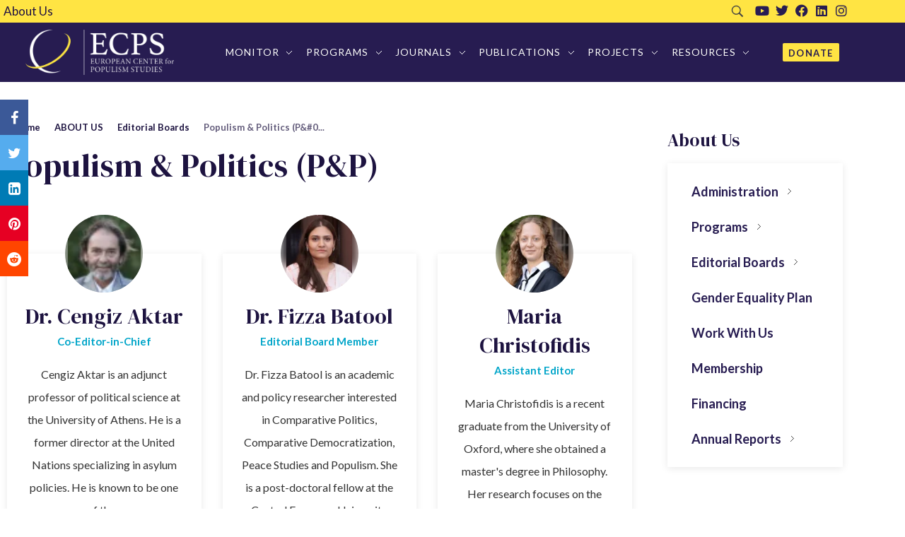

--- FILE ---
content_type: text/html; charset=UTF-8
request_url: https://www.populismstudies.org/about-us/editorial-boards/populism-politics-pp/
body_size: 30805
content:
<!DOCTYPE html>
<!--[if IE 9 ]>   <html class="no-js oldie ie9 ie" lang="en-US" prefix="og: https://ogp.me/ns#" > <![endif]-->
<!--[if (gt IE 9)|!(IE)]><!--> <html class="no-js" lang="en-US" prefix="og: https://ogp.me/ns#" > <!--<![endif]-->
<head>
        <meta charset="UTF-8" >
        <meta http-equiv="X-UA-Compatible" content="IE=edge">
        <!-- devices setting -->
        <meta name="viewport"   content="initial-scale=1,user-scalable=no,width=device-width">

<!-- outputs by wp_head -->
            <script type="text/javascript"> var epic_ajax_url = 'https://www.populismstudies.org/?epic-ajax-request=epic-ne'; </script>
            
<!-- Search Engine Optimization by Rank Math - https://rankmath.com/ -->
<title>Populism &amp; Politics (P&amp;P) - ECPS</title>
<meta name="description" content="Home"/>
<meta name="robots" content="index, follow, max-snippet:-1, max-video-preview:-1, max-image-preview:large"/>
<link rel="canonical" href="https://www.populismstudies.org/about-us/editorial-boards/populism-politics-pp/" />
<meta property="og:locale" content="en_US" />
<meta property="og:type" content="article" />
<meta property="og:title" content="Populism &amp; Politics (P&amp;P) - ECPS" />
<meta property="og:description" content="Home" />
<meta property="og:url" content="https://www.populismstudies.org/about-us/editorial-boards/populism-politics-pp/" />
<meta property="og:site_name" content="ECPS" />
<meta property="og:updated_time" content="2025-03-16T12:54:19+00:00" />
<meta property="article:published_time" content="2020-10-03T21:35:32+00:00" />
<meta property="article:modified_time" content="2025-03-16T12:54:19+00:00" />
<meta name="twitter:card" content="summary_large_image" />
<meta name="twitter:title" content="Populism &amp; Politics (P&amp;P) - ECPS" />
<meta name="twitter:description" content="Home" />
<meta name="twitter:label1" content="Time to read" />
<meta name="twitter:data1" content="Less than a minute" />
<script type="application/ld+json" class="rank-math-schema">{"@context":"https://schema.org","@graph":[{"@type":["Person","Organization"],"@id":"https://www.populismstudies.org/#person","name":"ECPS","logo":{"@type":"ImageObject","@id":"https://www.populismstudies.org/#logo","url":"https://www.populismstudies.org/wp-content/uploads/2020/04/ECPSLogo_white.png","contentUrl":"https://www.populismstudies.org/wp-content/uploads/2020/04/ECPSLogo_white.png","caption":"ECPS","inLanguage":"en-US","width":"1671","height":"509"},"image":{"@type":"ImageObject","@id":"https://www.populismstudies.org/#logo","url":"https://www.populismstudies.org/wp-content/uploads/2020/04/ECPSLogo_white.png","contentUrl":"https://www.populismstudies.org/wp-content/uploads/2020/04/ECPSLogo_white.png","caption":"ECPS","inLanguage":"en-US","width":"1671","height":"509"}},{"@type":"WebSite","@id":"https://www.populismstudies.org/#website","url":"https://www.populismstudies.org","name":"ECPS","alternateName":"populismstudies","publisher":{"@id":"https://www.populismstudies.org/#person"},"inLanguage":"en-US"},{"@type":"WebPage","@id":"https://www.populismstudies.org/about-us/editorial-boards/populism-politics-pp/#webpage","url":"https://www.populismstudies.org/about-us/editorial-boards/populism-politics-pp/","name":"Populism &amp; Politics (P&amp;P) - ECPS","datePublished":"2020-10-03T21:35:32+00:00","dateModified":"2025-03-16T12:54:19+00:00","isPartOf":{"@id":"https://www.populismstudies.org/#website"},"inLanguage":"en-US"},{"@type":"Person","@id":"https://www.populismstudies.org/author/ecps_admin/","name":"ECPS_admin","url":"https://www.populismstudies.org/author/ecps_admin/","image":{"@type":"ImageObject","@id":"https://secure.gravatar.com/avatar/e6b91ffd8892aad04d7dacc99afab269fc72b58a56a8c76a5300a2bd04e57ace?s=96&amp;d=mm&amp;r=g","url":"https://secure.gravatar.com/avatar/e6b91ffd8892aad04d7dacc99afab269fc72b58a56a8c76a5300a2bd04e57ace?s=96&amp;d=mm&amp;r=g","caption":"ECPS_admin","inLanguage":"en-US"},"sameAs":["https://populismstudies.org"]},{"@type":"Article","headline":"Populism &amp; Politics (P&amp;P) - ECPS","keywords":"Populism &amp; Politics,editorial board","datePublished":"2020-10-03T21:35:32+00:00","dateModified":"2025-03-16T12:54:19+00:00","author":{"@id":"https://www.populismstudies.org/author/ecps_admin/","name":"ECPS_admin"},"publisher":{"@id":"https://www.populismstudies.org/#person"},"description":"Home","name":"Populism &amp; Politics (P&amp;P) - ECPS","@id":"https://www.populismstudies.org/about-us/editorial-boards/populism-politics-pp/#richSnippet","isPartOf":{"@id":"https://www.populismstudies.org/about-us/editorial-boards/populism-politics-pp/#webpage"},"inLanguage":"en-US","mainEntityOfPage":{"@id":"https://www.populismstudies.org/about-us/editorial-boards/populism-politics-pp/#webpage"}}]}</script>
<!-- /Rank Math WordPress SEO plugin -->

<link rel='dns-prefetch' href='//www.googletagmanager.com' />
<link rel='dns-prefetch' href='//fonts.googleapis.com' />
<link rel="alternate" type="application/rss+xml" title="ECPS &raquo; Feed" href="https://www.populismstudies.org/feed/" />
<link rel="alternate" type="application/rss+xml" title="ECPS &raquo; Comments Feed" href="https://www.populismstudies.org/comments/feed/" />
<link rel="alternate" title="oEmbed (JSON)" type="application/json+oembed" href="https://www.populismstudies.org/wp-json/oembed/1.0/embed?url=https%3A%2F%2Fwww.populismstudies.org%2Fabout-us%2Feditorial-boards%2Fpopulism-politics-pp%2F" />
<link rel="alternate" title="oEmbed (XML)" type="text/xml+oembed" href="https://www.populismstudies.org/wp-json/oembed/1.0/embed?url=https%3A%2F%2Fwww.populismstudies.org%2Fabout-us%2Feditorial-boards%2Fpopulism-politics-pp%2F&#038;format=xml" />
<style id='wp-img-auto-sizes-contain-inline-css'>
img:is([sizes=auto i],[sizes^="auto," i]){contain-intrinsic-size:3000px 1500px}
/*# sourceURL=wp-img-auto-sizes-contain-inline-css */
</style>
<style id='wp-emoji-styles-inline-css'>

	img.wp-smiley, img.emoji {
		display: inline !important;
		border: none !important;
		box-shadow: none !important;
		height: 1em !important;
		width: 1em !important;
		margin: 0 0.07em !important;
		vertical-align: -0.1em !important;
		background: none !important;
		padding: 0 !important;
	}
/*# sourceURL=wp-emoji-styles-inline-css */
</style>
<style id='classic-theme-styles-inline-css'>
/*! This file is auto-generated */
.wp-block-button__link{color:#fff;background-color:#32373c;border-radius:9999px;box-shadow:none;text-decoration:none;padding:calc(.667em + 2px) calc(1.333em + 2px);font-size:1.125em}.wp-block-file__button{background:#32373c;color:#fff;text-decoration:none}
/*# sourceURL=/wp-includes/css/classic-themes.min.css */
</style>
<style id='global-styles-inline-css'>
:root{--wp--preset--aspect-ratio--square: 1;--wp--preset--aspect-ratio--4-3: 4/3;--wp--preset--aspect-ratio--3-4: 3/4;--wp--preset--aspect-ratio--3-2: 3/2;--wp--preset--aspect-ratio--2-3: 2/3;--wp--preset--aspect-ratio--16-9: 16/9;--wp--preset--aspect-ratio--9-16: 9/16;--wp--preset--color--black: #000000;--wp--preset--color--cyan-bluish-gray: #abb8c3;--wp--preset--color--white: #ffffff;--wp--preset--color--pale-pink: #f78da7;--wp--preset--color--vivid-red: #cf2e2e;--wp--preset--color--luminous-vivid-orange: #ff6900;--wp--preset--color--luminous-vivid-amber: #fcb900;--wp--preset--color--light-green-cyan: #7bdcb5;--wp--preset--color--vivid-green-cyan: #00d084;--wp--preset--color--pale-cyan-blue: #8ed1fc;--wp--preset--color--vivid-cyan-blue: #0693e3;--wp--preset--color--vivid-purple: #9b51e0;--wp--preset--gradient--vivid-cyan-blue-to-vivid-purple: linear-gradient(135deg,rgb(6,147,227) 0%,rgb(155,81,224) 100%);--wp--preset--gradient--light-green-cyan-to-vivid-green-cyan: linear-gradient(135deg,rgb(122,220,180) 0%,rgb(0,208,130) 100%);--wp--preset--gradient--luminous-vivid-amber-to-luminous-vivid-orange: linear-gradient(135deg,rgb(252,185,0) 0%,rgb(255,105,0) 100%);--wp--preset--gradient--luminous-vivid-orange-to-vivid-red: linear-gradient(135deg,rgb(255,105,0) 0%,rgb(207,46,46) 100%);--wp--preset--gradient--very-light-gray-to-cyan-bluish-gray: linear-gradient(135deg,rgb(238,238,238) 0%,rgb(169,184,195) 100%);--wp--preset--gradient--cool-to-warm-spectrum: linear-gradient(135deg,rgb(74,234,220) 0%,rgb(151,120,209) 20%,rgb(207,42,186) 40%,rgb(238,44,130) 60%,rgb(251,105,98) 80%,rgb(254,248,76) 100%);--wp--preset--gradient--blush-light-purple: linear-gradient(135deg,rgb(255,206,236) 0%,rgb(152,150,240) 100%);--wp--preset--gradient--blush-bordeaux: linear-gradient(135deg,rgb(254,205,165) 0%,rgb(254,45,45) 50%,rgb(107,0,62) 100%);--wp--preset--gradient--luminous-dusk: linear-gradient(135deg,rgb(255,203,112) 0%,rgb(199,81,192) 50%,rgb(65,88,208) 100%);--wp--preset--gradient--pale-ocean: linear-gradient(135deg,rgb(255,245,203) 0%,rgb(182,227,212) 50%,rgb(51,167,181) 100%);--wp--preset--gradient--electric-grass: linear-gradient(135deg,rgb(202,248,128) 0%,rgb(113,206,126) 100%);--wp--preset--gradient--midnight: linear-gradient(135deg,rgb(2,3,129) 0%,rgb(40,116,252) 100%);--wp--preset--font-size--small: 13px;--wp--preset--font-size--medium: 20px;--wp--preset--font-size--large: 36px;--wp--preset--font-size--x-large: 42px;--wp--preset--spacing--20: 0.44rem;--wp--preset--spacing--30: 0.67rem;--wp--preset--spacing--40: 1rem;--wp--preset--spacing--50: 1.5rem;--wp--preset--spacing--60: 2.25rem;--wp--preset--spacing--70: 3.38rem;--wp--preset--spacing--80: 5.06rem;--wp--preset--shadow--natural: 6px 6px 9px rgba(0, 0, 0, 0.2);--wp--preset--shadow--deep: 12px 12px 50px rgba(0, 0, 0, 0.4);--wp--preset--shadow--sharp: 6px 6px 0px rgba(0, 0, 0, 0.2);--wp--preset--shadow--outlined: 6px 6px 0px -3px rgb(255, 255, 255), 6px 6px rgb(0, 0, 0);--wp--preset--shadow--crisp: 6px 6px 0px rgb(0, 0, 0);}:where(.is-layout-flex){gap: 0.5em;}:where(.is-layout-grid){gap: 0.5em;}body .is-layout-flex{display: flex;}.is-layout-flex{flex-wrap: wrap;align-items: center;}.is-layout-flex > :is(*, div){margin: 0;}body .is-layout-grid{display: grid;}.is-layout-grid > :is(*, div){margin: 0;}:where(.wp-block-columns.is-layout-flex){gap: 2em;}:where(.wp-block-columns.is-layout-grid){gap: 2em;}:where(.wp-block-post-template.is-layout-flex){gap: 1.25em;}:where(.wp-block-post-template.is-layout-grid){gap: 1.25em;}.has-black-color{color: var(--wp--preset--color--black) !important;}.has-cyan-bluish-gray-color{color: var(--wp--preset--color--cyan-bluish-gray) !important;}.has-white-color{color: var(--wp--preset--color--white) !important;}.has-pale-pink-color{color: var(--wp--preset--color--pale-pink) !important;}.has-vivid-red-color{color: var(--wp--preset--color--vivid-red) !important;}.has-luminous-vivid-orange-color{color: var(--wp--preset--color--luminous-vivid-orange) !important;}.has-luminous-vivid-amber-color{color: var(--wp--preset--color--luminous-vivid-amber) !important;}.has-light-green-cyan-color{color: var(--wp--preset--color--light-green-cyan) !important;}.has-vivid-green-cyan-color{color: var(--wp--preset--color--vivid-green-cyan) !important;}.has-pale-cyan-blue-color{color: var(--wp--preset--color--pale-cyan-blue) !important;}.has-vivid-cyan-blue-color{color: var(--wp--preset--color--vivid-cyan-blue) !important;}.has-vivid-purple-color{color: var(--wp--preset--color--vivid-purple) !important;}.has-black-background-color{background-color: var(--wp--preset--color--black) !important;}.has-cyan-bluish-gray-background-color{background-color: var(--wp--preset--color--cyan-bluish-gray) !important;}.has-white-background-color{background-color: var(--wp--preset--color--white) !important;}.has-pale-pink-background-color{background-color: var(--wp--preset--color--pale-pink) !important;}.has-vivid-red-background-color{background-color: var(--wp--preset--color--vivid-red) !important;}.has-luminous-vivid-orange-background-color{background-color: var(--wp--preset--color--luminous-vivid-orange) !important;}.has-luminous-vivid-amber-background-color{background-color: var(--wp--preset--color--luminous-vivid-amber) !important;}.has-light-green-cyan-background-color{background-color: var(--wp--preset--color--light-green-cyan) !important;}.has-vivid-green-cyan-background-color{background-color: var(--wp--preset--color--vivid-green-cyan) !important;}.has-pale-cyan-blue-background-color{background-color: var(--wp--preset--color--pale-cyan-blue) !important;}.has-vivid-cyan-blue-background-color{background-color: var(--wp--preset--color--vivid-cyan-blue) !important;}.has-vivid-purple-background-color{background-color: var(--wp--preset--color--vivid-purple) !important;}.has-black-border-color{border-color: var(--wp--preset--color--black) !important;}.has-cyan-bluish-gray-border-color{border-color: var(--wp--preset--color--cyan-bluish-gray) !important;}.has-white-border-color{border-color: var(--wp--preset--color--white) !important;}.has-pale-pink-border-color{border-color: var(--wp--preset--color--pale-pink) !important;}.has-vivid-red-border-color{border-color: var(--wp--preset--color--vivid-red) !important;}.has-luminous-vivid-orange-border-color{border-color: var(--wp--preset--color--luminous-vivid-orange) !important;}.has-luminous-vivid-amber-border-color{border-color: var(--wp--preset--color--luminous-vivid-amber) !important;}.has-light-green-cyan-border-color{border-color: var(--wp--preset--color--light-green-cyan) !important;}.has-vivid-green-cyan-border-color{border-color: var(--wp--preset--color--vivid-green-cyan) !important;}.has-pale-cyan-blue-border-color{border-color: var(--wp--preset--color--pale-cyan-blue) !important;}.has-vivid-cyan-blue-border-color{border-color: var(--wp--preset--color--vivid-cyan-blue) !important;}.has-vivid-purple-border-color{border-color: var(--wp--preset--color--vivid-purple) !important;}.has-vivid-cyan-blue-to-vivid-purple-gradient-background{background: var(--wp--preset--gradient--vivid-cyan-blue-to-vivid-purple) !important;}.has-light-green-cyan-to-vivid-green-cyan-gradient-background{background: var(--wp--preset--gradient--light-green-cyan-to-vivid-green-cyan) !important;}.has-luminous-vivid-amber-to-luminous-vivid-orange-gradient-background{background: var(--wp--preset--gradient--luminous-vivid-amber-to-luminous-vivid-orange) !important;}.has-luminous-vivid-orange-to-vivid-red-gradient-background{background: var(--wp--preset--gradient--luminous-vivid-orange-to-vivid-red) !important;}.has-very-light-gray-to-cyan-bluish-gray-gradient-background{background: var(--wp--preset--gradient--very-light-gray-to-cyan-bluish-gray) !important;}.has-cool-to-warm-spectrum-gradient-background{background: var(--wp--preset--gradient--cool-to-warm-spectrum) !important;}.has-blush-light-purple-gradient-background{background: var(--wp--preset--gradient--blush-light-purple) !important;}.has-blush-bordeaux-gradient-background{background: var(--wp--preset--gradient--blush-bordeaux) !important;}.has-luminous-dusk-gradient-background{background: var(--wp--preset--gradient--luminous-dusk) !important;}.has-pale-ocean-gradient-background{background: var(--wp--preset--gradient--pale-ocean) !important;}.has-electric-grass-gradient-background{background: var(--wp--preset--gradient--electric-grass) !important;}.has-midnight-gradient-background{background: var(--wp--preset--gradient--midnight) !important;}.has-small-font-size{font-size: var(--wp--preset--font-size--small) !important;}.has-medium-font-size{font-size: var(--wp--preset--font-size--medium) !important;}.has-large-font-size{font-size: var(--wp--preset--font-size--large) !important;}.has-x-large-font-size{font-size: var(--wp--preset--font-size--x-large) !important;}
:where(.wp-block-post-template.is-layout-flex){gap: 1.25em;}:where(.wp-block-post-template.is-layout-grid){gap: 1.25em;}
:where(.wp-block-term-template.is-layout-flex){gap: 1.25em;}:where(.wp-block-term-template.is-layout-grid){gap: 1.25em;}
:where(.wp-block-columns.is-layout-flex){gap: 2em;}:where(.wp-block-columns.is-layout-grid){gap: 2em;}
:root :where(.wp-block-pullquote){font-size: 1.5em;line-height: 1.6;}
/*# sourceURL=global-styles-inline-css */
</style>
<link rel='stylesheet' id='cmtt_widget-css' href='https://www.populismstudies.org/wp-content/plugins/cm-tooltip-glossary-widget/assets/css/cmtt_widget.css?ver=6.9' media='all' />
<link rel='stylesheet' id='contact-form-7-css' href='https://www.populismstudies.org/wp-content/plugins/contact-form-7/includes/css/styles.css?ver=6.1.4' media='all' />
<link rel='stylesheet' id='amc-style-css' href='https://www.populismstudies.org/wp-content/themes/phlox-pro-child/style.css?ver=6.9' media='all' />
<link rel='stylesheet' id='amc-google-fonts-for-title-css' href='https://fonts.googleapis.com/css2?family=DM+Serif+Display&#038;display=swap&#038;ver=6.9' media='all' />
<link rel='stylesheet' id='auxin-base-css' href='https://www.populismstudies.org/wp-content/themes/phlox-pro/css/base.css?ver=5.17.7' media='all' />
<link rel='stylesheet' id='auxin-front-icon-css' href='https://www.populismstudies.org/wp-content/themes/phlox-pro/css/auxin-icon.css?ver=5.17.7' media='all' />
<link rel='stylesheet' id='auxin-main-css' href='https://www.populismstudies.org/wp-content/themes/phlox-pro/css/main.css?ver=5.17.7' media='all' />
<link rel='stylesheet' id='elementor-frontend-css' href='https://www.populismstudies.org/wp-content/plugins/elementor/assets/css/frontend.min.css?ver=3.34.1' media='all' />
<link rel='stylesheet' id='widget-nav-menu-css' href='https://www.populismstudies.org/wp-content/plugins/elementor-pro/assets/css/widget-nav-menu.min.css?ver=3.29.2' media='all' />
<link rel='stylesheet' id='widget-social-icons-css' href='https://www.populismstudies.org/wp-content/plugins/elementor/assets/css/widget-social-icons.min.css?ver=3.34.1' media='all' />
<link rel='stylesheet' id='e-apple-webkit-css' href='https://www.populismstudies.org/wp-content/plugins/elementor/assets/css/conditionals/apple-webkit.min.css?ver=3.34.1' media='all' />
<link rel='stylesheet' id='widget-image-css' href='https://www.populismstudies.org/wp-content/plugins/elementor/assets/css/widget-image.min.css?ver=3.34.1' media='all' />
<link rel='stylesheet' id='widget-heading-css' href='https://www.populismstudies.org/wp-content/plugins/elementor/assets/css/widget-heading.min.css?ver=3.34.1' media='all' />
<link rel='stylesheet' id='widget-icon-list-css' href='https://www.populismstudies.org/wp-content/plugins/elementor/assets/css/widget-icon-list.min.css?ver=3.34.1' media='all' />
<link rel='stylesheet' id='elementor-icons-css' href='https://www.populismstudies.org/wp-content/plugins/elementor/assets/lib/eicons/css/elementor-icons.min.css?ver=5.45.0' media='all' />
<link rel='stylesheet' id='elementor-post-10-css' href='https://www.populismstudies.org/wp-content/uploads/elementor/css/post-10.css?ver=1768712950' media='all' />
<link rel='stylesheet' id='auxin-elementor-widgets-css' href='https://www.populismstudies.org/wp-content/plugins/auxin-elements/admin/assets/css/elementor-widgets.css?ver=2.17.14' media='all' />
<link rel='stylesheet' id='mediaelement-css' href='https://www.populismstudies.org/wp-includes/js/mediaelement/mediaelementplayer-legacy.min.css?ver=4.2.17' media='all' />
<link rel='stylesheet' id='wp-mediaelement-css' href='https://www.populismstudies.org/wp-includes/js/mediaelement/wp-mediaelement.min.css?ver=6.9' media='all' />
<link rel='stylesheet' id='elementor-post-7046-css' href='https://www.populismstudies.org/wp-content/uploads/elementor/css/post-7046.css?ver=1768714999' media='all' />
<link rel='stylesheet' id='elementor-post-9079-css' href='https://www.populismstudies.org/wp-content/uploads/elementor/css/post-9079.css?ver=1768712950' media='all' />
<link rel='stylesheet' id='elementor-post-183-css' href='https://www.populismstudies.org/wp-content/uploads/elementor/css/post-183.css?ver=1768712950' media='all' />
<link rel='stylesheet' id='auxin-child-css' href='https://www.populismstudies.org/wp-content/themes/phlox-pro-child/style.css?ver=5.17.7' media='all' />
<link rel='stylesheet' id='auxin-fonts-google-css' href='//fonts.googleapis.com/css?family=Lato%3A100%2C100italic%2C300%2C300italic%2Cregular%2Citalic%2C700%2C700italic%2C900%2C900italic%7CDM+Serif+Display%3Aregular%2Citalic%7CMontserrat%3A100%2C100italic%2C200%2C200italic%2C300%2C300italic%2Cregular%2Citalic%2C500%2C500italic%2C600%2C600italic%2C700%2C700italic%2C800%2C800italic%2C900%2C900italic&#038;ver=9.4' media='all' />
<link rel='stylesheet' id='auxin-custom-css' href='https://www.populismstudies.org/wp-content/uploads/phlox-pro/custom.css?ver=9.4' media='all' />
<link rel='stylesheet' id='auxin-elementor-base-css' href='https://www.populismstudies.org/wp-content/themes/phlox-pro/css/other/elementor.css?ver=5.17.7' media='all' />
<link rel='stylesheet' id='epic-icon-css' href='https://www.populismstudies.org/wp-content/plugins/epic-news-element/assets/fonts/jegicon/jegicon.css?ver=6.9' media='all' />
<link rel='stylesheet' id='font-awesome-css' href='https://www.populismstudies.org/wp-content/plugins/elementor/assets/lib/font-awesome/css/font-awesome.min.css?ver=4.7.0' media='all' />
<link rel='stylesheet' id='epic-style-css' href='https://www.populismstudies.org/wp-content/plugins/epic-news-element/assets/css/style.min.css?ver=6.9' media='all' />
<link rel='stylesheet' id='eael-general-css' href='https://www.populismstudies.org/wp-content/plugins/essential-addons-for-elementor-lite/assets/front-end/css/view/general.min.css?ver=6.5.7' media='all' />
<link rel='stylesheet' id='elementor-gf-local-roboto-css' href='https://www.populismstudies.org/wp-content/uploads/elementor/google-fonts/css/roboto.css?ver=1742251135' media='all' />
<link rel='stylesheet' id='elementor-gf-local-robotoslab-css' href='https://www.populismstudies.org/wp-content/uploads/elementor/google-fonts/css/robotoslab.css?ver=1742251136' media='all' />
<link rel='stylesheet' id='elementor-gf-local-playfairdisplay-css' href='https://www.populismstudies.org/wp-content/uploads/elementor/google-fonts/css/playfairdisplay.css?ver=1742251137' media='all' />
<link rel='stylesheet' id='elementor-icons-shared-0-css' href='https://www.populismstudies.org/wp-content/plugins/elementor/assets/lib/font-awesome/css/fontawesome.min.css?ver=5.15.3' media='all' />
<link rel='stylesheet' id='elementor-icons-fa-brands-css' href='https://www.populismstudies.org/wp-content/plugins/elementor/assets/lib/font-awesome/css/brands.min.css?ver=5.15.3' media='all' />
<script src="https://www.populismstudies.org/wp-includes/js/jquery/jquery.min.js?ver=3.7.1" id="jquery-core-js"></script>
<script src="https://www.populismstudies.org/wp-includes/js/jquery/jquery-migrate.min.js?ver=3.4.1" id="jquery-migrate-js"></script>
<script src="https://www.populismstudies.org/wp-content/themes/phlox-pro-child/amc-scripts.js?ver=6.9" id="amc-script-js"></script>
<script id="auxin-modernizr-js-extra">
var auxin = {"ajax_url":"https://www.populismstudies.org/wp-admin/admin-ajax.php","is_rtl":"","is_reponsive":"1","is_framed":"","frame_width":"20","wpml_lang":"en","uploadbaseurl":"https://www.populismstudies.org/wp-content/uploads","nonce":"6e16c479fd"};
//# sourceURL=auxin-modernizr-js-extra
</script>
<script id="auxin-modernizr-js-before">
/* < ![CDATA[ */
function auxinNS(n){for(var e=n.split("."),a=window,i="",r=e.length,t=0;r>t;t++)"window"!=e[t]&&(i=e[t],a[i]=a[i]||{},a=a[i]);return a;}
/* ]]> */
//# sourceURL=auxin-modernizr-js-before
</script>
<script src="https://www.populismstudies.org/wp-content/themes/phlox-pro/js/solo/modernizr-custom.min.js?ver=5.17.7" id="auxin-modernizr-js"></script>

<!-- Google tag (gtag.js) snippet added by Site Kit -->
<!-- Google Analytics snippet added by Site Kit -->
<script src="https://www.googletagmanager.com/gtag/js?id=GT-KD7KGDS" id="google_gtagjs-js" async></script>
<script id="google_gtagjs-js-after">
window.dataLayer = window.dataLayer || [];function gtag(){dataLayer.push(arguments);}
gtag("set","linker",{"domains":["www.populismstudies.org"]});
gtag("js", new Date());
gtag("set", "developer_id.dZTNiMT", true);
gtag("config", "GT-KD7KGDS");
//# sourceURL=google_gtagjs-js-after
</script>
<link rel="https://api.w.org/" href="https://www.populismstudies.org/wp-json/" /><link rel="alternate" title="JSON" type="application/json" href="https://www.populismstudies.org/wp-json/wp/v2/pages/7046" /><link rel="EditURI" type="application/rsd+xml" title="RSD" href="https://www.populismstudies.org/xmlrpc.php?rsd" />
<meta name="generator" content="WordPress 6.9" />
<link rel='shortlink' href='https://www.populismstudies.org/?p=7046' />
<script async src="https://www.googletagmanager.com/gtag/js?id=G-SLYDR2PQPN"></script><script>window.dataLayer = window.dataLayer || [];function gtag(){dataLayer.push(arguments);}gtag('js', new Date());gtag('config', 'G-SLYDR2PQPN');</script>
    <meta name="title"       content="Populism &amp; Politics (P&amp;P)" />
    <meta name="description" content="Home This is dummy title and will be replaced with real title of your post About Us Administration Honorary [&hellip;]" />
    <meta name="generator" content="Site Kit by Google 1.170.0" /><!-- Chrome, Firefox OS and Opera -->
<meta name="theme-color" content="#271c51" />
<!-- Windows Phone -->
<meta name="msapplication-navbutton-color" content="#271c51" />
<!-- iOS Safari -->
<meta name="apple-mobile-web-app-capable" content="yes">
<meta name="apple-mobile-web-app-status-bar-style" content="black-translucent">

<meta name="generator" content="Elementor 3.34.1; features: additional_custom_breakpoints; settings: css_print_method-external, google_font-enabled, font_display-auto">
			<style>
				.e-con.e-parent:nth-of-type(n+4):not(.e-lazyloaded):not(.e-no-lazyload),
				.e-con.e-parent:nth-of-type(n+4):not(.e-lazyloaded):not(.e-no-lazyload) * {
					background-image: none !important;
				}
				@media screen and (max-height: 1024px) {
					.e-con.e-parent:nth-of-type(n+3):not(.e-lazyloaded):not(.e-no-lazyload),
					.e-con.e-parent:nth-of-type(n+3):not(.e-lazyloaded):not(.e-no-lazyload) * {
						background-image: none !important;
					}
				}
				@media screen and (max-height: 640px) {
					.e-con.e-parent:nth-of-type(n+2):not(.e-lazyloaded):not(.e-no-lazyload),
					.e-con.e-parent:nth-of-type(n+2):not(.e-lazyloaded):not(.e-no-lazyload) * {
						background-image: none !important;
					}
				}
			</style>
			<link rel="icon" href="https://www.populismstudies.org/wp-content/uploads/2020/04/Siteicon-75x75.png" sizes="32x32" />
<link rel="icon" href="https://www.populismstudies.org/wp-content/uploads/2020/04/Siteicon.png" sizes="192x192" />
<link rel="apple-touch-icon" href="https://www.populismstudies.org/wp-content/uploads/2020/04/Siteicon.png" />
<meta name="msapplication-TileImage" content="https://www.populismstudies.org/wp-content/uploads/2020/04/Siteicon.png" />
<style id="jeg_dynamic_css" type="text/css" data-type="jeg_custom-css"></style>		<style id="wp-custom-css">
			.amc-row-link .elementor-widget-wrap{
	justify-content: flex-end !important;
}



.amc-top-menu .elementor-nav-menu--main .elementor-nav-menu a{
	padding-left:0;
}

.amc-mobile-logo img{
	width: auto !important;
	max-width: auto !important;
}

.site-header-section .aux-menu-depth-0 > .aux-item-content, .aux-elementor-header-menu .aux-menu-depth-0 > .aux-item-content {
	padding: 0.75em 0.67em;
}

.amc-top-menu .elementor-nav-menu--main .elementor-nav-menu a{
	padding: 0 5px;
}


.amc-menu-mobile .aux-burger[class*="large"]{
	width: 24px;
}

.amc-menu-mobile .aux-burger.aux-thick-large .mid-line{
	margin: 5px 0;
}


.amc-menu-mobile .aux-burger[class*="thick"] .mid-line, .aux-burger[class*="thick"]::before, .aux-burger[class*="thick"]::after{
	border-width: 2px;
}

.aux-burger.aux-thick-large.aux-close .mid-line, .aux-burger.aux-thick-large.aux-close::before, .aux-burger.aux-thick-large.aux-close::after{
	width: 22px;
} 
.aux-plus-symbol:after, .aux-minus-symbol:after, .aux-cross-symbol:after, .aux-master-menu.aux-narrow .aux-submenu-indicator:after, .aux-master-menu.aux-narrow.aux-skin-classic .aux-submenu-indicator:after, .aux-fs-menu .aux-master-menu .aux-submenu-indicator:after, .aux-plus-symbol:before, .aux-minus-symbol:before, .aux-cross-symbol:before, .aux-master-menu.aux-narrow .aux-submenu-indicator:before, .aux-master-menu.aux-narrow.aux-skin-classic .aux-submenu-indicator:before, .aux-fs-menu .aux-master-menu .aux-submenu-indicator:before{
	background-color: #ffffff;
}


.aux-widget-code  #glossaryList,
.aux-widget-code .listNav{
	    transform: translateY(-345px);
}

.ln-letters a:hover{
	cursor: pointer;
}


.aux-widget-code .hljs {
		padding-top: 10px;
    padding: 0px !important;;
}


.ln-letters a {
    font-size: 12px !important;
    color: #555 !important;
    font-family: "Lato" !important;
    padding: 2px 8px  !important;
    margin: 4px  !important;
    border: 1px solid #eee  !important;
    box-shadow: none;
}


.ln-letters a.ln-disabled{
	color: #aaa !important;
}

.cm-glossary.grid ul.glossaryList li.the-index-letter>div{
	font-size: 36px !important;
	color: #1d1340;
	font-family: 'DM Serif Display' !important;
}

.aux-sidebar ul li a{
	font-family: "Lato" !important;
	font-size: 16px !important;
	line-height: 29px !important;
}

.cm-glossary.grid ul.glossaryList li{
	margin-left: 0 !important;
}

aside .widget-title, .aux-aside .widget-title{
	margin-bottom: 25px;
	padding-bottom: 10px !important;
}

.aux-sidebar-primary .widget-title{
	font-family: "Lato" !important;
	font-size: 24px !important;
	font-weight: 400 !important;
}

.amc-header-donate .elementor-button{
	padding: 0 !important;
}

.elementor-column-gap-default>.elementor-row>.elementor-column>.elementor-element-populated{
	padding: 5px;
}

.amc-about-menu .aux-master-menu.aux-narrow.aux-skin-classic .aux-submenu-indicator{
	right: 100px !important;
}


.amc-about-menu .aux-submenu-indicator:before, .amc-about-menu .aux-submenu-indicator:after{
	background-color: #333 !important;
}


.amc-about-menu .aux-burger-box{
	display: none;
}

.amc-resources .elementor-element-populated{
	padding: 25px !important;
}

.aux-cross-symbol:before,

.aux-cross-symbol:after{
	background-color: #333;
}



.amc-article h3{
	line-height: 1.2 !important;
}

.epicSlider2F h2{
	font-size:28px !important;
	line-height: 1.2 !important;
}


/*  Event register form  */

/* Container and Typography */
.epg-form-container h3 { font-weight: bold; margin: 25px 0 15px; font-size: 22px; }
.epg-notice { font-size: 14px; margin-bottom: 20px; color: #444; }
.epg-divider { border: 0; border-top: 1px solid #ddd; margin: 30px 0; }

/* The Grid System - Forced */
.epg-grid {
    display: grid !important;
    grid-gap: 20px !important;
    margin-bottom: 20px !important;
}

.epg-3-col { grid-template-columns: 1fr 1fr 1fr !important; }
.epg-4-col { grid-template-columns: 1fr 1fr 1fr 1fr !important; }

/* Fix CF7 Automatic Spans */
.epg-field .wpcf7-form-control-wrap {
    display: block !important;
}

/* Label and Input Styling */
.epg-label {
    display: block;
    font-weight: 500;
    margin-bottom: 8px;
    font-size: 14px;
}

.epg-field input {
    width: 100% !important;
    height: 45px;
    padding: 0 10px;
    border: 1px solid #ccc !important;
    border-radius: 0;
}

/* Consent Section */
.epg-checkbox-row {
    margin-bottom: 15px;
    font-size: 14px;
    line-height: 1.5;
}

/* Button Styling */
.epg-submit-row input[type="submit"] {
    width: 100% !important;
    background: #333 !important;
    color: #fff !important;
    border: none;
    padding: 15px;
    font-weight: bold;
    cursor: pointer;
    transition: background 0.3s;
}

.epg-submit-row input[type="submit"]:hover {
    background: #555 !important;
}

/* Mobile Responsiveness */
@media (max-width: 768px) {
    .epg-3-col, .epg-4-col {
        grid-template-columns: 1fr !important;
    }
}

.epg-form-container{
	background-color:#F9F9F9;
	padding:50px;
}
/*  End Event register form  */
		</style>
		<!-- end wp_head -->
</head>


<body class="wp-singular page-template-default page page-id-7046 page-child parent-pageid-7042 wp-custom-logo wp-theme-phlox-pro wp-child-theme-phlox-pro-child elementor-default elementor-kit-10 elementor-page elementor-page-7046 phlox-pro aux-dom-unready aux-full-width aux-resp aux-hd  aux-page-animation-off _auxels"  data-framed="">


<div id="inner-body">

		<div data-elementor-type="header" data-elementor-id="9079" class="elementor elementor-9079 elementor-location-header" data-elementor-post-type="elementor_library">
					<section class="elementor-section elementor-top-section elementor-element elementor-element-d843faa elementor-section-content-middle amc-top-menu elementor-section-boxed elementor-section-height-default elementor-section-height-default" data-id="d843faa" data-element_type="section" data-settings="{&quot;background_background&quot;:&quot;classic&quot;}">
						<div class="elementor-container elementor-column-gap-default">
					<div class="aux-parallax-section elementor-column elementor-col-50 elementor-top-column elementor-element elementor-element-1521036" data-id="1521036" data-element_type="column">
			<div class="elementor-widget-wrap elementor-element-populated">
						<div class="elementor-element elementor-element-41d801b elementor-nav-menu__align-start elementor-nav-menu--dropdown-none elementor-widget elementor-widget-nav-menu" data-id="41d801b" data-element_type="widget" data-settings="{&quot;submenu_icon&quot;:{&quot;value&quot;:&quot;&lt;i class=\&quot;\&quot;&gt;&lt;\/i&gt;&quot;,&quot;library&quot;:&quot;&quot;},&quot;layout&quot;:&quot;horizontal&quot;}" data-widget_type="nav-menu.default">
				<div class="elementor-widget-container">
								<nav aria-label="Menu" class="elementor-nav-menu--main elementor-nav-menu__container elementor-nav-menu--layout-horizontal e--pointer-underline e--animation-fade">
				<!-- start master menu -->
<ul id="menu-1-41d801b" class="elementor-nav-menu"><li class="menu-item menu-item-type-post_type menu-item-object-page current-page-ancestor menu-item-9410"><a href="https://www.populismstudies.org/about-us/" class="elementor-item">About Us</a></li>
</ul>
<!-- end master menu -->
			</nav>
						<nav class="elementor-nav-menu--dropdown elementor-nav-menu__container" aria-hidden="true">
				<!-- start master menu -->
<ul id="menu-2-41d801b" class="elementor-nav-menu"><li class="menu-item menu-item-type-post_type menu-item-object-page current-page-ancestor menu-item-9410"><a href="https://www.populismstudies.org/about-us/" class="elementor-item" tabindex="-1">About Us</a></li>
</ul>
<!-- end master menu -->
			</nav>
						</div>
				</div>
					</div>
		</div>
				<div class="aux-parallax-section elementor-column elementor-col-50 elementor-top-column elementor-element elementor-element-9435f54" data-id="9435f54" data-element_type="column">
			<div class="elementor-widget-wrap elementor-element-populated">
						<section class="elementor-section elementor-inner-section elementor-element elementor-element-f482cd4 elementor-section-boxed elementor-section-height-default elementor-section-height-default" data-id="f482cd4" data-element_type="section">
						<div class="elementor-container elementor-column-gap-default">
					<div class="aux-parallax-section elementor-column elementor-col-50 elementor-inner-column elementor-element elementor-element-38d93f7" data-id="38d93f7" data-element_type="column">
			<div class="elementor-widget-wrap elementor-element-populated">
						<div class="elementor-element elementor-element-59d2ed8 elementor-widget__width-initial elementor-widget elementor-widget-aux_modern_search" data-id="59d2ed8" data-element_type="widget" data-widget_type="aux_modern_search.default">
				<div class="elementor-widget-container">
					<div class="aux-modern-search">        <div class="aux-modern-search-wrapper" >
            <button class="aux-search-submit aux-search-fullscreen" data-target=".aux-search-popup-59d2ed8" >
                <i aria-hidden="true" class="auxicon-search-4"></i>                <span class="aux-submit-text" ></span>
            </button>
        </div>
            <div class="aux-search-popup aux-search-popup-59d2ed8">
            <div class="aux-panel-close">
                <div class="aux-close aux-cross-symbol aux-thick-medium"></div>
            </div>
            <div class="aux-search-popup-content">
                        <div class="aux-search-form aux-search-ajax">
                <form action="https://www.populismstudies.org/" method="get" >
                <div class="aux-search-input-form">
                    <input type="text" class="aux-search-field" placeholder="" name="s" autocomplete="off" data-post-types="[&quot;post&quot;,&quot;glossary&quot;]" />
                    <input type="hidden" name='post_type' value="post,glossary">
                                                                                            <div class="aux-submit-icon-container auxicon-search-4">
                                <input type="submit" class="aux-iconic-search-submit" value="Search" >
                            </div>
                                                            </div>
            </form>
        </div>
                                        <div class="aux-search-ajax-container">
                        <div class="aux-search-ajax-output"></div>
                        <div class="aux-loading-spinner aux-spinner-hide">
                            <div class="aux-loading-loop">
                            <svg class="aux-circle" width="100%" height="100%" viewBox="0 0 42 42">
                                <circle class="aux-stroke-bg" r="20" cx="21" cy="21" fill="none"></circle>
                                <circle class="aux-progress" r="20" cx="21" cy="21" fill="none" transform="rotate(-90 21 21)"></circle>
                            </svg>
                            </div>
                        </div>
                    </div>
                            </div>
        </div>
    </div>				</div>
				</div>
					</div>
		</div>
				<div class="aux-parallax-section elementor-column elementor-col-50 elementor-inner-column elementor-element elementor-element-75a0748 elementor-hidden-mobile" data-id="75a0748" data-element_type="column">
			<div class="elementor-widget-wrap elementor-element-populated">
						<div class="elementor-element elementor-element-6ee26b4 elementor-shape-circle e-grid-align-right elementor-grid-5 elementor-hidden-tablet elementor-hidden-phone elementor-widget__width-initial elementor-widget elementor-widget-social-icons" data-id="6ee26b4" data-element_type="widget" data-widget_type="social-icons.default">
				<div class="elementor-widget-container">
							<div class="elementor-social-icons-wrapper elementor-grid" role="list">
							<span class="elementor-grid-item" role="listitem">
					<a class="elementor-icon elementor-social-icon elementor-social-icon-youtube elementor-repeater-item-91c186e" href="https://www.youtube.com/channel/UC_Vpq-Kak_VZbLVA54NzXVQ" target="_blank">
						<span class="elementor-screen-only">Youtube</span>
						<i aria-hidden="true" class="fab fa-youtube"></i>					</a>
				</span>
							<span class="elementor-grid-item" role="listitem">
					<a class="elementor-icon elementor-social-icon elementor-social-icon-twitter elementor-repeater-item-1be48c2" href="https://twitter.com/populismstudies" target="_blank">
						<span class="elementor-screen-only">Twitter</span>
						<i aria-hidden="true" class="fab fa-twitter"></i>					</a>
				</span>
							<span class="elementor-grid-item" role="listitem">
					<a class="elementor-icon elementor-social-icon elementor-social-icon-facebook elementor-repeater-item-a46525b" href="https://www.facebook.com/Populism-Studies-103448705030466" target="_blank">
						<span class="elementor-screen-only">Facebook</span>
						<i aria-hidden="true" class="fab fa-facebook"></i>					</a>
				</span>
							<span class="elementor-grid-item" role="listitem">
					<a class="elementor-icon elementor-social-icon elementor-social-icon-linkedin elementor-repeater-item-8842144" href="http://linkedin.com/company/populism-studies" target="_blank">
						<span class="elementor-screen-only">Linkedin</span>
						<i aria-hidden="true" class="fab fa-linkedin"></i>					</a>
				</span>
							<span class="elementor-grid-item" role="listitem">
					<a class="elementor-icon elementor-social-icon elementor-social-icon-instagram elementor-repeater-item-dc9a66a" href="https://www.instagram.com/populismstudies/" target="_blank">
						<span class="elementor-screen-only">Instagram</span>
						<i aria-hidden="true" class="fab fa-instagram"></i>					</a>
				</span>
					</div>
						</div>
				</div>
					</div>
		</div>
					</div>
		</section>
					</div>
		</div>
					</div>
		</section>
				<section class="elementor-section elementor-top-section elementor-element elementor-element-fa7ba0e elementor-section-boxed elementor-section-height-default elementor-section-height-default" data-id="fa7ba0e" data-element_type="section" data-settings="{&quot;background_background&quot;:&quot;classic&quot;}">
						<div class="elementor-container elementor-column-gap-default">
					<div class="aux-parallax-section elementor-column elementor-col-33 elementor-top-column elementor-element elementor-element-8174bea" data-id="8174bea" data-element_type="column">
			<div class="elementor-widget-wrap elementor-element-populated">
						<div class="elementor-element elementor-element-6003c2b amc-mobile-logo elementor-widget elementor-widget-image" data-id="6003c2b" data-element_type="widget" data-widget_type="image.default">
				<div class="elementor-widget-container">
																<a href="/">
							<img src="https://www.populismstudies.org/wp-content/uploads/2020/04/ECPSLogo_white_33.png" class="attachment-full size-full wp-image-32781" alt="ECPSLogo_white" srcset="https://www.populismstudies.org/wp-content/uploads/2020/04/ECPSLogo_white_33.png 1000w, https://www.populismstudies.org/wp-content/uploads/2020/04/ECPSLogo_white_33-350x107.png 350w, https://www.populismstudies.org/wp-content/uploads/2020/04/ECPSLogo_white_33-500x153.png 500w, https://www.populismstudies.org/wp-content/uploads/2020/04/ECPSLogo_white_33-110x34.png 110w, https://www.populismstudies.org/wp-content/uploads/2020/04/ECPSLogo_white_33-160x49.png 160w, https://www.populismstudies.org/wp-content/uploads/2020/04/ECPSLogo_white_33-750x229.png 750w" sizes="(max-width: 1000px) 100vw, 1000px" />								</a>
															</div>
				</div>
					</div>
		</div>
				<div class="aux-parallax-section elementor-column elementor-col-33 elementor-top-column elementor-element elementor-element-566b065" data-id="566b065" data-element_type="column">
			<div class="elementor-widget-wrap elementor-element-populated">
						<div class="elementor-element elementor-element-c932ed2 amc-menu-mobile elementor-widget elementor-widget-aux_menu_box" data-id="c932ed2" data-element_type="widget" data-widget_type="aux_menu_box.default">
				<div class="elementor-widget-container">
					<div class="aux-elementor-header-menu aux-nav-menu-element aux-nav-menu-element-c932ed2"><div class="aux-burger-box" data-target-panel="offcanvas" data-target-content=".elementor-element-c932ed2 .aux-master-menu"><div class="aux-burger aux-thick-large"><span class="mid-line"></span></div></div><!-- start master menu -->
<nav id="master-menu-elementor-c932ed2" class="menu-primary-menu-container">

	<ul id="menu-primary-menu" class="aux-master-menu aux-no-js aux-skin-classic aux-with-indicator aux-with-splitter aux-horizontal" data-type="horizontal"  data-switch-type="toggle" data-switch-parent=".elementor-element-c932ed2 .aux-offcanvas-menu .offcanvas-content" data-switch-width="1024"  >

		<!-- start submenu -->
		<li id="menu-item-75" class="menu-item menu-item-type-post_type menu-item-object-page menu-item-has-children menu-item-75 aux-menu-depth-0 aux-menu-root-1 aux-menu-item">
			<a href="https://www.populismstudies.org/monitor/" class="aux-item-content">
				<span class="aux-menu-label">Monitor</span>
			</a>

		<ul class="sub-menu aux-submenu">
			<li id="menu-item-1076" class="menu-item menu-item-type-post_type menu-item-object-page menu-item-1076 aux-menu-depth-1 aux-menu-item">
				<a href="https://www.populismstudies.org/monitor/interviews/" class="aux-item-content">
					<span class="aux-menu-label">Interviews</span>
				</a>
			</li>
			<li id="menu-item-1077" class="menu-item menu-item-type-post_type menu-item-object-page menu-item-1077 aux-menu-depth-1 aux-menu-item">
				<a href="https://www.populismstudies.org/monitor/commentaries/" class="aux-item-content">
					<span class="aux-menu-label">Commentaries</span>
				</a>
			</li>
		</ul>
		</li>
		<!-- end submenu -->

		<!-- start submenu -->
		<li id="menu-item-80" class="menu-item menu-item-type-post_type menu-item-object-page menu-item-has-children menu-item-80 aux-menu-depth-0 aux-menu-root-2 aux-menu-item">
			<a href="https://www.populismstudies.org/programs/" class="aux-item-content">
				<span class="aux-menu-label">PROGRAMS</span>
			</a>

		<ul class="sub-menu aux-submenu">
			<li id="menu-item-6683" class="menu-item menu-item-type-post_type menu-item-object-page menu-item-6683 aux-menu-depth-1 aux-menu-item">
				<a href="https://www.populismstudies.org/programs/authoritarianism/" class="aux-item-content">
					<span class="aux-menu-label">Authoritarianism</span>
				</a>
			</li>
			<li id="menu-item-1047" class="menu-item menu-item-type-post_type menu-item-object-page menu-item-1047 aux-menu-depth-1 aux-menu-item">
				<a href="https://www.populismstudies.org/programs/digital-populism/" class="aux-item-content">
					<span class="aux-menu-label">Digital Populism</span>
				</a>
			</li>
			<li id="menu-item-6675" class="menu-item menu-item-type-post_type menu-item-object-page menu-item-6675 aux-menu-depth-1 aux-menu-item">
				<a href="https://www.populismstudies.org/programs/economics/" class="aux-item-content">
					<span class="aux-menu-label">Economics</span>
				</a>
			</li>
			<li id="menu-item-6676" class="menu-item menu-item-type-post_type menu-item-object-page menu-item-6676 aux-menu-depth-1 aux-menu-item">
				<a href="https://www.populismstudies.org/programs/environment-climate/" class="aux-item-content">
					<span class="aux-menu-label">Environment &#038; Climate</span>
				</a>
			</li>
			<li id="menu-item-9034" class="menu-item menu-item-type-post_type menu-item-object-page menu-item-9034 aux-menu-depth-1 aux-menu-item">
				<a href="https://www.populismstudies.org/programs/extremism-radicalisation/" class="aux-item-content">
					<span class="aux-menu-label">Extremism &#038; Radicalisation</span>
				</a>
			</li>
			<li id="menu-item-6678" class="menu-item menu-item-type-post_type menu-item-object-page menu-item-6678 aux-menu-depth-1 aux-menu-item">
				<a href="https://www.populismstudies.org/programs/gender/" class="aux-item-content">
					<span class="aux-menu-label">Gender</span>
				</a>
			</li>
			<li id="menu-item-1048" class="menu-item menu-item-type-post_type menu-item-object-page menu-item-1048 aux-menu-depth-1 aux-menu-item">
				<a href="https://www.populismstudies.org/programs/human-rights/" class="aux-item-content">
					<span class="aux-menu-label">Human Rights</span>
				</a>
			</li>
			<li id="menu-item-6679" class="menu-item menu-item-type-post_type menu-item-object-page menu-item-6679 aux-menu-depth-1 aux-menu-item">
				<a href="https://www.populismstudies.org/programs/foreign-policy/" class="aux-item-content">
					<span class="aux-menu-label">Foreign Policy</span>
				</a>
			</li>
			<li id="menu-item-6680" class="menu-item menu-item-type-post_type menu-item-object-page menu-item-6680 aux-menu-depth-1 aux-menu-item">
				<a href="https://www.populismstudies.org/programs/leadership-persona/" class="aux-item-content">
					<span class="aux-menu-label">Leadership &#038; Persona</span>
				</a>
			</li>
			<li id="menu-item-4623" class="menu-item menu-item-type-post_type menu-item-object-page menu-item-4623 aux-menu-depth-1 aux-menu-item">
				<a href="https://www.populismstudies.org/programs/migration/" class="aux-item-content">
					<span class="aux-menu-label">Migration</span>
				</a>
			</li>
			<li id="menu-item-16284" class="menu-item menu-item-type-post_type menu-item-object-page menu-item-16284 aux-menu-depth-1 aux-menu-item">
				<a href="https://www.populismstudies.org/programs/ecps-ecrn/" class="aux-item-content">
					<span class="aux-menu-label">ECPS ECRN</span>
				</a>
			</li>

			<!-- start submenu -->
			<li id="menu-item-8258" class="menu-item menu-item-type-post_type menu-item-object-page menu-item-has-children menu-item-8258 aux-menu-depth-1 aux-menu-item">
				<a href="https://www.populismstudies.org/programs/ecps-youth/" class="aux-item-content">
					<span class="aux-menu-label">ECPS Youth</span>
				</a>

			<ul class="sub-menu aux-submenu">
				<li id="menu-item-11216" class="menu-item menu-item-type-post_type menu-item-object-page menu-item-11216 aux-menu-depth-2 aux-menu-item">
					<a href="https://www.populismstudies.org/programs/ecps-youth/ecps-academy/" class="aux-item-content">
						<span class="aux-menu-label">ECPS Academy</span>
					</a>
				</li>
				<li id="menu-item-13356" class="menu-item menu-item-type-post_type menu-item-object-page menu-item-13356 aux-menu-depth-2 aux-menu-item">
					<a href="https://www.populismstudies.org/programs/ecps-youth/voice-of-youth/" class="aux-item-content">
						<span class="aux-menu-label">Voice of Youth</span>
					</a>
				</li>
			</ul>
			</li>
			<!-- end submenu -->
		</ul>
		</li>
		<!-- end submenu -->

		<!-- start submenu -->
		<li id="menu-item-9282" class="menu-item menu-item-type-post_type menu-item-object-page menu-item-has-children menu-item-9282 aux-menu-depth-0 aux-menu-root-3 aux-menu-item">
			<a href="https://www.populismstudies.org/journals/" class="aux-item-content">
				<span class="aux-menu-label">JOURNALS</span>
			</a>

		<ul class="sub-menu aux-submenu">
			<li id="menu-item-9344" class="menu-item menu-item-type-post_type menu-item-object-page menu-item-9344 aux-menu-depth-1 aux-menu-item">
				<a href="https://www.populismstudies.org/journals/pp-periodicals/" class="aux-item-content">
					<span class="aux-menu-label">Populism &#038; Politics (P&#038;P)</span>
				</a>
			</li>
			<li id="menu-item-13791" class="menu-item menu-item-type-custom menu-item-object-custom menu-item-13791 aux-menu-depth-1 aux-menu-item">
				<a href="https://jps.populismstudies.org/" class="aux-item-content">
					<span class="aux-menu-label">Journal of Populism Studies</span>
				</a>
			</li>
		</ul>
		</li>
		<!-- end submenu -->

		<!-- start submenu -->
		<li id="menu-item-81" class="menu-item menu-item-type-post_type menu-item-object-page menu-item-has-children menu-item-81 aux-menu-depth-0 aux-menu-root-4 aux-menu-item">
			<a href="https://www.populismstudies.org/publications/" class="aux-item-content">
				<span class="aux-menu-label">PUBLICATIONS</span>
			</a>

		<ul class="sub-menu aux-submenu">
			<li id="menu-item-1104" class="menu-item menu-item-type-post_type menu-item-object-page menu-item-1104 aux-menu-depth-1 aux-menu-item">
				<a href="https://www.populismstudies.org/publications/reports/" class="aux-item-content">
					<span class="aux-menu-label">Reports</span>
				</a>
			</li>

			<!-- start submenu -->
			<li id="menu-item-10012" class="menu-item menu-item-type-custom menu-item-object-custom menu-item-has-children menu-item-10012 aux-menu-depth-1 aux-menu-item">
				<div class="aux-item-content">
					<span class="aux-menu-label">Profiles</span>
				</div>

			<ul class="sub-menu aux-submenu">
				<li id="menu-item-7663" class="menu-item menu-item-type-post_type menu-item-object-page menu-item-7663 aux-menu-depth-2 aux-menu-item">
					<a href="https://www.populismstudies.org/publications/profiles/parties-organisations/" class="aux-item-content">
						<span class="aux-menu-label">Parties &#038; Organisations</span>
					</a>
				</li>
				<li id="menu-item-7664" class="menu-item menu-item-type-post_type menu-item-object-page menu-item-7664 aux-menu-depth-2 aux-menu-item">
					<a href="https://www.populismstudies.org/publications/profiles/leaders/" class="aux-item-content">
						<span class="aux-menu-label">Leaders</span>
					</a>
				</li>
			</ul>
			</li>
			<!-- end submenu -->
			<li id="menu-item-1105" class="menu-item menu-item-type-post_type menu-item-object-page menu-item-1105 aux-menu-depth-1 aux-menu-item">
				<a href="https://www.populismstudies.org/publications/policy-papers/" class="aux-item-content">
					<span class="aux-menu-label">Policy Papers</span>
				</a>
			</li>
			<li id="menu-item-9307" class="menu-item menu-item-type-post_type menu-item-object-page menu-item-9307 aux-menu-depth-1 aux-menu-item">
				<a href="https://www.populismstudies.org/publications/working-papers/" class="aux-item-content">
					<span class="aux-menu-label">Working Papers</span>
				</a>
			</li>
			<li id="menu-item-12172" class="menu-item menu-item-type-post_type menu-item-object-page menu-item-12172 aux-menu-depth-1 aux-menu-item">
				<a href="https://www.populismstudies.org/journals/jps-periodicals/book-reviews/" class="aux-item-content">
					<span class="aux-menu-label">Book Reviews</span>
				</a>
			</li>
		</ul>
		</li>
		<!-- end submenu -->

		<!-- start submenu -->
		<li id="menu-item-33342" class="menu-item menu-item-type-post_type menu-item-object-page menu-item-has-children menu-item-33342 aux-menu-depth-0 aux-menu-root-5 aux-menu-item">
			<a href="https://www.populismstudies.org/projects/" class="aux-item-content">
				<span class="aux-menu-label">Projects</span>
			</a>

		<ul class="sub-menu aux-submenu">
			<li id="menu-item-30050" class="menu-item menu-item-type-custom menu-item-object-custom menu-item-30050 aux-menu-depth-1 aux-menu-item">
				<a href="https://encodemotions.eu/" class="aux-item-content">
					<span class="aux-menu-label">Encode</span>
				</a>
			</li>
			<li id="menu-item-36432" class="menu-item menu-item-type-custom menu-item-object-custom menu-item-36432 aux-menu-depth-1 aux-menu-item">
				<a href="https://untoldeurope.eu/" class="aux-item-content">
					<span class="aux-menu-label">Untold Europe</span>
				</a>
			</li>
		</ul>
		</li>
		<!-- end submenu -->

		<!-- start submenu -->
		<li id="menu-item-82" class="menu-item menu-item-type-post_type menu-item-object-page menu-item-has-children menu-item-82 aux-menu-depth-0 aux-menu-root-6 aux-menu-item">
			<div class="aux-item-content">
				<span class="aux-menu-label">RESOURCES</span>
			</div>

		<ul class="sub-menu aux-submenu">
			<li id="menu-item-34823" class="menu-item menu-item-type-post_type menu-item-object-page menu-item-34823 aux-menu-depth-1 aux-menu-item">
				<a href="https://www.populismstudies.org/resources/european-observatory/" class="aux-item-content">
					<span class="aux-menu-label">European Observatory</span>
				</a>
			</li>
			<li id="menu-item-9440" class="menu-item menu-item-type-custom menu-item-object-custom menu-item-9440 aux-menu-depth-1 aux-menu-item">
				<a href="https://populismstudies.org/countries/?country=all" class="aux-item-content">
					<span class="aux-menu-label">Countries</span>
				</a>
			</li>
			<li id="menu-item-667" class="menu-item menu-item-type-post_type menu-item-object-page menu-item-667 aux-menu-depth-1 aux-menu-item">
				<a href="https://www.populismstudies.org/resources/populism-map/" class="aux-item-content">
					<span class="aux-menu-label">Populism Map</span>
				</a>
			</li>
			<li id="menu-item-10975" class="menu-item menu-item-type-post_type menu-item-object-page menu-item-10975 aux-menu-depth-1 aux-menu-item">
				<a href="https://www.populismstudies.org/resources/multimedia/" class="aux-item-content">
					<span class="aux-menu-label">Multimedia</span>
				</a>
			</li>

			<!-- start submenu -->
			<li id="menu-item-11187" class="menu-item menu-item-type-post_type menu-item-object-page menu-item-has-children menu-item-11187 aux-menu-depth-1 aux-menu-item">
				<div class="aux-item-content">
					<span class="aux-menu-label">Events</span>
				</div>

			<ul class="sub-menu aux-submenu">
				<li id="menu-item-11188" class="menu-item menu-item-type-post_type menu-item-object-page menu-item-11188 aux-menu-depth-2 aux-menu-item">
					<a href="https://www.populismstudies.org/resources/events/upcoming-events/" class="aux-item-content">
						<span class="aux-menu-label">Upcoming Events</span>
					</a>
				</li>
				<li id="menu-item-11189" class="menu-item menu-item-type-post_type menu-item-object-page menu-item-11189 aux-menu-depth-2 aux-menu-item">
					<a href="https://www.populismstudies.org/resources/events/past-events/" class="aux-item-content">
						<span class="aux-menu-label">Past Events</span>
					</a>
				</li>
			</ul>
			</li>
			<!-- end submenu -->
			<li id="menu-item-668" class="menu-item menu-item-type-post_type menu-item-object-page menu-item-668 aux-menu-depth-1 aux-menu-item aux-desktop-off aux-tablet-off aux-phone-off">
				<a href="https://www.populismstudies.org/resources/watch-list/" class="aux-item-content">
					<span class="aux-menu-label">Watch List</span>
				</a>
			</li>
			<li id="menu-item-671" class="menu-item menu-item-type-post_type menu-item-object-page menu-item-671 aux-menu-depth-1 aux-menu-item">
				<a href="https://www.populismstudies.org/resources/vocabulary/" class="aux-item-content">
					<span class="aux-menu-label">Dictionary of Populism</span>
				</a>
			</li>
		</ul>
		</li>
		<!-- end submenu -->
	</ul>

</nav>
<!-- end master menu -->
<section class="aux-offcanvas-menu aux-pin-right"><div class="aux-panel-close"><div class="aux-close aux-cross-symbol aux-thick-medium"></div></div><div class="offcanvas-header"></div><div class="offcanvas-content"></div><div class="offcanvas-footer"></div></section></div><style>@media only screen and (min-width: 1025px) { .elementor-element-c932ed2 .aux-burger-box { display: none } }</style>				</div>
				</div>
					</div>
		</div>
				<div class="aux-parallax-section elementor-column elementor-col-33 elementor-top-column elementor-element elementor-element-e86f247 elementor-hidden-tablet elementor-hidden-phone" data-id="e86f247" data-element_type="column">
			<div class="elementor-widget-wrap elementor-element-populated">
						<div class="elementor-element elementor-element-33e81a8 elementor-align-center elementor-widget elementor-widget-button" data-id="33e81a8" data-element_type="widget" data-widget_type="button.default">
				<div class="elementor-widget-container">
									<div class="elementor-button-wrapper">
					<a class="elementor-button elementor-button-link elementor-size-xs" href="https://www.paypal.com/donate/?hosted_button_id=KQB5CUQYWY39Y" target="_blank">
						<span class="elementor-button-content-wrapper">
									<span class="elementor-button-text">DONATE</span>
					</span>
					</a>
				</div>
								</div>
				</div>
					</div>
		</div>
					</div>
		</section>
				</div>
		
    <main id="main" class="aux-main aux-territory  aux-single aux-page aux-full-container no-sidebar aux-sidebar-style-border aux-user-entry" >
        <div class="aux-wrapper">
            <div class="aux-container aux-fold">

                <div id="primary" class="aux-primary" >
                    <div class="content" role="main"  >

                        
                
                        
                        <article id="post-7046" class="post-7046 page type-page status-publish hentry">

                            <div class="entry-main">

                                <div class="entry-content">

                                    		<div data-elementor-type="wp-page" data-elementor-id="7046" class="elementor elementor-7046" data-elementor-post-type="page">
						<section class="elementor-section elementor-top-section elementor-element elementor-element-5ce318cf elementor-section-boxed elementor-section-height-default elementor-section-height-default" data-id="5ce318cf" data-element_type="section">
						<div class="elementor-container elementor-column-gap-default">
					<div class="aux-parallax-section elementor-column elementor-col-66 elementor-top-column elementor-element elementor-element-7bb1da68" data-id="7bb1da68" data-element_type="column">
			<div class="elementor-widget-wrap elementor-element-populated">
						<div class="elementor-element elementor-element-63bded0f elementor-widget elementor-widget-aux_breadcrumbs" data-id="63bded0f" data-element_type="widget" data-widget_type="aux_breadcrumbs.default">
				<div class="elementor-widget-container">
					<div class="aux-elementor-breadcrumbs"><p class="aux-breadcrumbs"><span><a href="https://www.populismstudies.org" title="Home">Home</a></span><span class="aux-breadcrumb-sep breadcrumb-icon Array"></span><span><a href="https://www.populismstudies.org/about-us/" title="ABOUT US">ABOUT US</a></span><span class="aux-breadcrumb-sep breadcrumb-icon Array"></span><span><a href="https://www.populismstudies.org/about-us/editorial-boards/" title="Editorial Boards">Editorial Boards</a></span><span class="aux-breadcrumb-sep breadcrumb-icon Array"></span><span>Populism &#038; Politics (P&amp;#0...</span></p>
</div>				</div>
				</div>
				<div class="elementor-element elementor-element-50d6a44f elementor-widget elementor-widget-epic_post_title_elementor" data-id="50d6a44f" data-element_type="widget" data-widget_type="epic_post_title_elementor.default">
				<div class="elementor-widget-container">
					<div  class='jeg_custom_title_wrapper  '>
				<style> .jeg_post_title {color: #1D1340;}</style>
                <h1 class="jeg_post_title">Populism &#038; Politics (P&#038;P)</h1>
            </div>				</div>
				</div>
				<div class="elementor-element elementor-element-343f7681 elementor-widget elementor-widget-shortcode" data-id="343f7681" data-element_type="widget" data-widget_type="shortcode.default">
				<div class="elementor-widget-container">
					        		<div class="elementor-shortcode"><div id="amc-persons"><div class="row"> <div class="item amc-col-lg-4 amc-col-sm-6 amc-col-12"><div class="inside"><div class="amc-img-container">		<div class="blur"><img decoding="async" width="56" height="60" src="https://www.populismstudies.org/wp-content/uploads/2020/10/CengizAktar-56x60.png" class="attachment-amc-profile-circle size-amc-profile-circle wp-post-image" alt="CengizAktar" srcset="https://www.populismstudies.org/wp-content/uploads/2020/10/CengizAktar-56x60.png 56w, https://www.populismstudies.org/wp-content/uploads/2020/10/CengizAktar-350x372.png 350w, https://www.populismstudies.org/wp-content/uploads/2020/10/CengizAktar-254x270.png 254w, https://www.populismstudies.org/wp-content/uploads/2020/10/CengizAktar-151x160.png 151w, https://www.populismstudies.org/wp-content/uploads/2020/10/CengizAktar.png 644w" sizes="(max-width: 56px) 100vw, 56px" />		</div><img decoding="async" width="56" height="60" src="https://www.populismstudies.org/wp-content/uploads/2020/10/CengizAktar-56x60.png" class="attachment-amc-profile-circle size-amc-profile-circle wp-post-image" alt="CengizAktar" srcset="https://www.populismstudies.org/wp-content/uploads/2020/10/CengizAktar-56x60.png 56w, https://www.populismstudies.org/wp-content/uploads/2020/10/CengizAktar-350x372.png 350w, https://www.populismstudies.org/wp-content/uploads/2020/10/CengizAktar-254x270.png 254w, https://www.populismstudies.org/wp-content/uploads/2020/10/CengizAktar-151x160.png 151w, https://www.populismstudies.org/wp-content/uploads/2020/10/CengizAktar.png 644w" sizes="(max-width: 56px) 100vw, 56px" />	</div><p>Dr. Cengiz Aktar</p><span class="terms">Co-Editor-in-Chief</span><div class="content">Cengiz Aktar is an adjunct professor of political science at the University of Athens. He is a former director at the United Nations specializing in asylum policies. He is known to be one of the...</div><a href="https://www.populismstudies.org/persons/dr-cengiz-aktar-3/" class="readmore">Read More</a></div>  </div><div class="item amc-col-lg-4 amc-col-sm-6 amc-col-12"><div class="inside"><div class="amc-img-container">		<div class="blur"><img decoding="async" width="110" height="130" src="https://www.populismstudies.org/wp-content/uploads/2024/09/FizzaBatool-110x130.png" class="attachment-amc-profile-circle size-amc-profile-circle wp-post-image" alt="" srcset="https://www.populismstudies.org/wp-content/uploads/2024/09/FizzaBatool-110x130.png 110w, https://www.populismstudies.org/wp-content/uploads/2024/09/FizzaBatool-321x380.png 321w, https://www.populismstudies.org/wp-content/uploads/2024/09/FizzaBatool-338x400.png 338w, https://www.populismstudies.org/wp-content/uploads/2024/09/FizzaBatool-135x160.png 135w, https://www.populismstudies.org/wp-content/uploads/2024/09/FizzaBatool-634x750.png 634w, https://www.populismstudies.org/wp-content/uploads/2024/09/FizzaBatool-750x887.png 750w, https://www.populismstudies.org/wp-content/uploads/2024/09/FizzaBatool.png 1128w" sizes="(max-width: 110px) 100vw, 110px" />		</div><img decoding="async" width="110" height="130" src="https://www.populismstudies.org/wp-content/uploads/2024/09/FizzaBatool-110x130.png" class="attachment-amc-profile-circle size-amc-profile-circle wp-post-image" alt="" srcset="https://www.populismstudies.org/wp-content/uploads/2024/09/FizzaBatool-110x130.png 110w, https://www.populismstudies.org/wp-content/uploads/2024/09/FizzaBatool-321x380.png 321w, https://www.populismstudies.org/wp-content/uploads/2024/09/FizzaBatool-338x400.png 338w, https://www.populismstudies.org/wp-content/uploads/2024/09/FizzaBatool-135x160.png 135w, https://www.populismstudies.org/wp-content/uploads/2024/09/FizzaBatool-634x750.png 634w, https://www.populismstudies.org/wp-content/uploads/2024/09/FizzaBatool-750x887.png 750w, https://www.populismstudies.org/wp-content/uploads/2024/09/FizzaBatool.png 1128w" sizes="(max-width: 110px) 100vw, 110px" />	</div><p>Dr. Fizza Batool</p><span class="terms">Editorial Board Member</span><div class="content">Dr. Fizza Batool is an academic and policy researcher interested in Comparative Politics, Comparative Democratization, Peace Studies and Populism. She is a post-doctoral fellow at the Central European University (CEU) Democracy Institute in Budapest and...</div><a href="https://www.populismstudies.org/persons/dr-fizza-batool/" class="readmore">Read More</a></div>  </div><div class="item amc-col-lg-4 amc-col-sm-6 amc-col-12"><div class="inside"><div class="amc-img-container">		<div class="blur"><img decoding="async" width="110" height="128" src="https://www.populismstudies.org/wp-content/uploads/2024/09/Maria-Christofidis-110x128.png" class="attachment-amc-profile-circle size-amc-profile-circle wp-post-image" alt="" srcset="https://www.populismstudies.org/wp-content/uploads/2024/09/Maria-Christofidis-110x128.png 110w, https://www.populismstudies.org/wp-content/uploads/2024/09/Maria-Christofidis-326x380.png 326w, https://www.populismstudies.org/wp-content/uploads/2024/09/Maria-Christofidis-343x400.png 343w, https://www.populismstudies.org/wp-content/uploads/2024/09/Maria-Christofidis-137x160.png 137w, https://www.populismstudies.org/wp-content/uploads/2024/09/Maria-Christofidis-643x750.png 643w, https://www.populismstudies.org/wp-content/uploads/2024/09/Maria-Christofidis-750x875.png 750w, https://www.populismstudies.org/wp-content/uploads/2024/09/Maria-Christofidis-1140x1330.png 1140w, https://www.populismstudies.org/wp-content/uploads/2024/09/Maria-Christofidis.png 1142w" sizes="(max-width: 110px) 100vw, 110px" />		</div><img decoding="async" width="110" height="128" src="https://www.populismstudies.org/wp-content/uploads/2024/09/Maria-Christofidis-110x128.png" class="attachment-amc-profile-circle size-amc-profile-circle wp-post-image" alt="" srcset="https://www.populismstudies.org/wp-content/uploads/2024/09/Maria-Christofidis-110x128.png 110w, https://www.populismstudies.org/wp-content/uploads/2024/09/Maria-Christofidis-326x380.png 326w, https://www.populismstudies.org/wp-content/uploads/2024/09/Maria-Christofidis-343x400.png 343w, https://www.populismstudies.org/wp-content/uploads/2024/09/Maria-Christofidis-137x160.png 137w, https://www.populismstudies.org/wp-content/uploads/2024/09/Maria-Christofidis-643x750.png 643w, https://www.populismstudies.org/wp-content/uploads/2024/09/Maria-Christofidis-750x875.png 750w, https://www.populismstudies.org/wp-content/uploads/2024/09/Maria-Christofidis-1140x1330.png 1140w, https://www.populismstudies.org/wp-content/uploads/2024/09/Maria-Christofidis.png 1142w" sizes="(max-width: 110px) 100vw, 110px" />	</div><p>Maria Christofidis</p><span class="terms">Assistant Editor</span><div class="content">Maria Christofidis is a recent graduate from the University of Oxford, where she obtained a master&#039;s degree in Philosophy. Her research focuses on the moral relationship between states and prospective immigrants, as well as states&#039;...</div><a href="https://www.populismstudies.org/persons/maria-christofidis-2/" class="readmore">Read More</a></div>  </div><div class="item amc-col-lg-4 amc-col-sm-6 amc-col-12"><div class="inside"><div class="amc-img-container">		<div class="blur"><img loading="lazy" decoding="async" width="110" height="138" src="https://www.populismstudies.org/wp-content/uploads/2024/09/Angelos-Chryssogelos-110x138.png" class="attachment-amc-profile-circle size-amc-profile-circle wp-post-image" alt="" srcset="https://www.populismstudies.org/wp-content/uploads/2024/09/Angelos-Chryssogelos-110x138.png 110w, https://www.populismstudies.org/wp-content/uploads/2024/09/Angelos-Chryssogelos-302x380.png 302w, https://www.populismstudies.org/wp-content/uploads/2024/09/Angelos-Chryssogelos-318x400.png 318w, https://www.populismstudies.org/wp-content/uploads/2024/09/Angelos-Chryssogelos-127x160.png 127w, https://www.populismstudies.org/wp-content/uploads/2024/09/Angelos-Chryssogelos-597x750.png 597w, https://www.populismstudies.org/wp-content/uploads/2024/09/Angelos-Chryssogelos-750x943.png 750w, https://www.populismstudies.org/wp-content/uploads/2024/09/Angelos-Chryssogelos.png 1082w" sizes="auto, (max-width: 110px) 100vw, 110px" />		</div><img loading="lazy" decoding="async" width="110" height="138" src="https://www.populismstudies.org/wp-content/uploads/2024/09/Angelos-Chryssogelos-110x138.png" class="attachment-amc-profile-circle size-amc-profile-circle wp-post-image" alt="" srcset="https://www.populismstudies.org/wp-content/uploads/2024/09/Angelos-Chryssogelos-110x138.png 110w, https://www.populismstudies.org/wp-content/uploads/2024/09/Angelos-Chryssogelos-302x380.png 302w, https://www.populismstudies.org/wp-content/uploads/2024/09/Angelos-Chryssogelos-318x400.png 318w, https://www.populismstudies.org/wp-content/uploads/2024/09/Angelos-Chryssogelos-127x160.png 127w, https://www.populismstudies.org/wp-content/uploads/2024/09/Angelos-Chryssogelos-597x750.png 597w, https://www.populismstudies.org/wp-content/uploads/2024/09/Angelos-Chryssogelos-750x943.png 750w, https://www.populismstudies.org/wp-content/uploads/2024/09/Angelos-Chryssogelos.png 1082w" sizes="auto, (max-width: 110px) 100vw, 110px" />	</div><p>Dr. Angelos Chryssogelos</p><span class="terms">Editorial Board Member</span><div class="content">Dr. Angelos Chryssogelos is Reader in Politics and International Relations at London Metropolitan University. He earned his PhD from the European University Institute in 2012. He has held positions at LSE, King&#039;s College London, Harvard...</div><a href="https://www.populismstudies.org/persons/dr-angelos-chryssogelos/" class="readmore">Read More</a></div>  </div><div class="item amc-col-lg-4 amc-col-sm-6 amc-col-12"><div class="inside"><div class="amc-img-container">		<div class="blur"><img loading="lazy" decoding="async" width="110" height="137" src="https://www.populismstudies.org/wp-content/uploads/2024/09/Joao-Ferreira-Dias-110x137.png" class="attachment-amc-profile-circle size-amc-profile-circle wp-post-image" alt="" srcset="https://www.populismstudies.org/wp-content/uploads/2024/09/Joao-Ferreira-Dias-110x137.png 110w, https://www.populismstudies.org/wp-content/uploads/2024/09/Joao-Ferreira-Dias-305x380.png 305w, https://www.populismstudies.org/wp-content/uploads/2024/09/Joao-Ferreira-Dias-321x400.png 321w, https://www.populismstudies.org/wp-content/uploads/2024/09/Joao-Ferreira-Dias-129x160.png 129w, https://www.populismstudies.org/wp-content/uploads/2024/09/Joao-Ferreira-Dias-603x750.png 603w, https://www.populismstudies.org/wp-content/uploads/2024/09/Joao-Ferreira-Dias-750x934.png 750w, https://www.populismstudies.org/wp-content/uploads/2024/09/Joao-Ferreira-Dias.png 752w" sizes="auto, (max-width: 110px) 100vw, 110px" />		</div><img loading="lazy" decoding="async" width="110" height="137" src="https://www.populismstudies.org/wp-content/uploads/2024/09/Joao-Ferreira-Dias-110x137.png" class="attachment-amc-profile-circle size-amc-profile-circle wp-post-image" alt="" srcset="https://www.populismstudies.org/wp-content/uploads/2024/09/Joao-Ferreira-Dias-110x137.png 110w, https://www.populismstudies.org/wp-content/uploads/2024/09/Joao-Ferreira-Dias-305x380.png 305w, https://www.populismstudies.org/wp-content/uploads/2024/09/Joao-Ferreira-Dias-321x400.png 321w, https://www.populismstudies.org/wp-content/uploads/2024/09/Joao-Ferreira-Dias-129x160.png 129w, https://www.populismstudies.org/wp-content/uploads/2024/09/Joao-Ferreira-Dias-603x750.png 603w, https://www.populismstudies.org/wp-content/uploads/2024/09/Joao-Ferreira-Dias-750x934.png 750w, https://www.populismstudies.org/wp-content/uploads/2024/09/Joao-Ferreira-Dias.png 752w" sizes="auto, (max-width: 110px) 100vw, 110px" />	</div><p>Dr. João Ferreira Dias</p><span class="terms">Editorial Board Member</span><div class="content">Dr. João Ferreira Dias is an integrated researcher at ISCTE&#039;s Center for International Studies (CEI-ISCTE) in the Democracy, Activism, and Citizenship research group. He collaborates with the European Center for Populism Studies and regularly contributes...</div><a href="https://www.populismstudies.org/persons/joao-ferreira-dias/" class="readmore">Read More</a></div>  </div><div class="item amc-col-lg-4 amc-col-sm-6 amc-col-12"><div class="inside"><div class="amc-img-container">		<div class="blur"><img loading="lazy" decoding="async" width="110" height="126" src="https://www.populismstudies.org/wp-content/uploads/2025/02/Dr.-Federico-Finchelstein-110x126.png" class="attachment-amc-profile-circle size-amc-profile-circle wp-post-image" alt="" srcset="https://www.populismstudies.org/wp-content/uploads/2025/02/Dr.-Federico-Finchelstein-110x126.png 110w, https://www.populismstudies.org/wp-content/uploads/2025/02/Dr.-Federico-Finchelstein-1342x1536.png 1342w, https://www.populismstudies.org/wp-content/uploads/2025/02/Dr.-Federico-Finchelstein-332x380.png 332w, https://www.populismstudies.org/wp-content/uploads/2025/02/Dr.-Federico-Finchelstein-350x400.png 350w, https://www.populismstudies.org/wp-content/uploads/2025/02/Dr.-Federico-Finchelstein-140x160.png 140w, https://www.populismstudies.org/wp-content/uploads/2025/02/Dr.-Federico-Finchelstein-655x750.png 655w, https://www.populismstudies.org/wp-content/uploads/2025/02/Dr.-Federico-Finchelstein-750x858.png 750w, https://www.populismstudies.org/wp-content/uploads/2025/02/Dr.-Federico-Finchelstein-1140x1304.png 1140w, https://www.populismstudies.org/wp-content/uploads/2025/02/Dr.-Federico-Finchelstein.png 1414w" sizes="auto, (max-width: 110px) 100vw, 110px" />		</div><img loading="lazy" decoding="async" width="110" height="126" src="https://www.populismstudies.org/wp-content/uploads/2025/02/Dr.-Federico-Finchelstein-110x126.png" class="attachment-amc-profile-circle size-amc-profile-circle wp-post-image" alt="" srcset="https://www.populismstudies.org/wp-content/uploads/2025/02/Dr.-Federico-Finchelstein-110x126.png 110w, https://www.populismstudies.org/wp-content/uploads/2025/02/Dr.-Federico-Finchelstein-1342x1536.png 1342w, https://www.populismstudies.org/wp-content/uploads/2025/02/Dr.-Federico-Finchelstein-332x380.png 332w, https://www.populismstudies.org/wp-content/uploads/2025/02/Dr.-Federico-Finchelstein-350x400.png 350w, https://www.populismstudies.org/wp-content/uploads/2025/02/Dr.-Federico-Finchelstein-140x160.png 140w, https://www.populismstudies.org/wp-content/uploads/2025/02/Dr.-Federico-Finchelstein-655x750.png 655w, https://www.populismstudies.org/wp-content/uploads/2025/02/Dr.-Federico-Finchelstein-750x858.png 750w, https://www.populismstudies.org/wp-content/uploads/2025/02/Dr.-Federico-Finchelstein-1140x1304.png 1140w, https://www.populismstudies.org/wp-content/uploads/2025/02/Dr.-Federico-Finchelstein.png 1414w" sizes="auto, (max-width: 110px) 100vw, 110px" />	</div><p>Dr. Federico Finchelstein</p><span class="terms">Editorial Board Member</span><div class="content">Dr. Federico Finchelstein is a world-renowned expert on fascism, populism, and dictatorship and is Professor of History at the New School for Social Research and Eugene Lang College in New York City. He is the author...</div><a href="https://www.populismstudies.org/persons/dr-federico-finchelstein/" class="readmore">Read More</a></div>  </div><div class="item amc-col-lg-4 amc-col-sm-6 amc-col-12"><div class="inside"><div class="amc-img-container">		<div class="blur"><img loading="lazy" decoding="async" width="110" height="126" src="https://www.populismstudies.org/wp-content/uploads/2024/09/HannahGeddes-110x126.png" class="attachment-amc-profile-circle size-amc-profile-circle wp-post-image" alt="" srcset="https://www.populismstudies.org/wp-content/uploads/2024/09/HannahGeddes-110x126.png 110w, https://www.populismstudies.org/wp-content/uploads/2024/09/HannahGeddes-332x380.png 332w, https://www.populismstudies.org/wp-content/uploads/2024/09/HannahGeddes-349x400.png 349w, https://www.populismstudies.org/wp-content/uploads/2024/09/HannahGeddes-140x160.png 140w, https://www.populismstudies.org/wp-content/uploads/2024/09/HannahGeddes-655x750.png 655w, https://www.populismstudies.org/wp-content/uploads/2024/09/HannahGeddes-750x859.png 750w, https://www.populismstudies.org/wp-content/uploads/2024/09/HannahGeddes.png 1130w" sizes="auto, (max-width: 110px) 100vw, 110px" />		</div><img loading="lazy" decoding="async" width="110" height="126" src="https://www.populismstudies.org/wp-content/uploads/2024/09/HannahGeddes-110x126.png" class="attachment-amc-profile-circle size-amc-profile-circle wp-post-image" alt="" srcset="https://www.populismstudies.org/wp-content/uploads/2024/09/HannahGeddes-110x126.png 110w, https://www.populismstudies.org/wp-content/uploads/2024/09/HannahGeddes-332x380.png 332w, https://www.populismstudies.org/wp-content/uploads/2024/09/HannahGeddes-349x400.png 349w, https://www.populismstudies.org/wp-content/uploads/2024/09/HannahGeddes-140x160.png 140w, https://www.populismstudies.org/wp-content/uploads/2024/09/HannahGeddes-655x750.png 655w, https://www.populismstudies.org/wp-content/uploads/2024/09/HannahGeddes-750x859.png 750w, https://www.populismstudies.org/wp-content/uploads/2024/09/HannahGeddes.png 1130w" sizes="auto, (max-width: 110px) 100vw, 110px" />	</div><p>Hannah Geddes</p><span class="terms">Assistant Editor</span><div class="content">Hannah Geddes is a Ph.D. candidate at the University of St Andrews; her research explores how UK asylum support policy and work restrictions have been organised, practised, politicised, and contested in recent years. She previously completed an...</div><a href="https://www.populismstudies.org/persons/hannah-geddes/" class="readmore">Read More</a></div>  </div><div class="item amc-col-lg-4 amc-col-sm-6 amc-col-12"><div class="inside"><div class="amc-img-container">		<div class="blur"><img loading="lazy" decoding="async" width="110" height="128" src="https://www.populismstudies.org/wp-content/uploads/2024/09/HeidiHart-110x128.png" class="attachment-amc-profile-circle size-amc-profile-circle wp-post-image" alt="" srcset="https://www.populismstudies.org/wp-content/uploads/2024/09/HeidiHart-110x128.png 110w, https://www.populismstudies.org/wp-content/uploads/2024/09/HeidiHart-326x380.png 326w, https://www.populismstudies.org/wp-content/uploads/2024/09/HeidiHart-343x400.png 343w, https://www.populismstudies.org/wp-content/uploads/2024/09/HeidiHart-137x160.png 137w, https://www.populismstudies.org/wp-content/uploads/2024/09/HeidiHart-644x750.png 644w, https://www.populismstudies.org/wp-content/uploads/2024/09/HeidiHart-750x874.png 750w, https://www.populismstudies.org/wp-content/uploads/2024/09/HeidiHart-1140x1328.png 1140w, https://www.populismstudies.org/wp-content/uploads/2024/09/HeidiHart.png 1178w" sizes="auto, (max-width: 110px) 100vw, 110px" />		</div><img loading="lazy" decoding="async" width="110" height="128" src="https://www.populismstudies.org/wp-content/uploads/2024/09/HeidiHart-110x128.png" class="attachment-amc-profile-circle size-amc-profile-circle wp-post-image" alt="" srcset="https://www.populismstudies.org/wp-content/uploads/2024/09/HeidiHart-110x128.png 110w, https://www.populismstudies.org/wp-content/uploads/2024/09/HeidiHart-326x380.png 326w, https://www.populismstudies.org/wp-content/uploads/2024/09/HeidiHart-343x400.png 343w, https://www.populismstudies.org/wp-content/uploads/2024/09/HeidiHart-137x160.png 137w, https://www.populismstudies.org/wp-content/uploads/2024/09/HeidiHart-644x750.png 644w, https://www.populismstudies.org/wp-content/uploads/2024/09/HeidiHart-750x874.png 750w, https://www.populismstudies.org/wp-content/uploads/2024/09/HeidiHart-1140x1328.png 1140w, https://www.populismstudies.org/wp-content/uploads/2024/09/HeidiHart.png 1178w" sizes="auto, (max-width: 110px) 100vw, 110px" />	</div><p>Dr. Heidi Hart</p><span class="terms">Editorial Board Member</span><div class="content">Dr. Heidi Hart is an independent researcher and guest instructor at Linnaeus University (Sweden). She is an arts researcher, educator, and practitioner based in Scandinavia and in North Carolina, US, with a focus on sound...</div><a href="https://www.populismstudies.org/persons/dr-heidi-hart-2/" class="readmore">Read More</a></div>  </div><div class="item amc-col-lg-4 amc-col-sm-6 amc-col-12"><div class="inside"><div class="amc-img-container">		<div class="blur"><img loading="lazy" decoding="async" width="110" height="136" src="https://www.populismstudies.org/wp-content/uploads/2024/10/DavidJeffery-110x136.png" class="attachment-amc-profile-circle size-amc-profile-circle wp-post-image" alt="" srcset="https://www.populismstudies.org/wp-content/uploads/2024/10/DavidJeffery-110x136.png 110w, https://www.populismstudies.org/wp-content/uploads/2024/10/DavidJeffery-308x380.png 308w, https://www.populismstudies.org/wp-content/uploads/2024/10/DavidJeffery-324x400.png 324w, https://www.populismstudies.org/wp-content/uploads/2024/10/DavidJeffery-130x160.png 130w, https://www.populismstudies.org/wp-content/uploads/2024/10/DavidJeffery-607x750.png 607w, https://www.populismstudies.org/wp-content/uploads/2024/10/DavidJeffery-750x926.png 750w, https://www.populismstudies.org/wp-content/uploads/2024/10/DavidJeffery.png 876w" sizes="auto, (max-width: 110px) 100vw, 110px" />		</div><img loading="lazy" decoding="async" width="110" height="136" src="https://www.populismstudies.org/wp-content/uploads/2024/10/DavidJeffery-110x136.png" class="attachment-amc-profile-circle size-amc-profile-circle wp-post-image" alt="" srcset="https://www.populismstudies.org/wp-content/uploads/2024/10/DavidJeffery-110x136.png 110w, https://www.populismstudies.org/wp-content/uploads/2024/10/DavidJeffery-308x380.png 308w, https://www.populismstudies.org/wp-content/uploads/2024/10/DavidJeffery-324x400.png 324w, https://www.populismstudies.org/wp-content/uploads/2024/10/DavidJeffery-130x160.png 130w, https://www.populismstudies.org/wp-content/uploads/2024/10/DavidJeffery-607x750.png 607w, https://www.populismstudies.org/wp-content/uploads/2024/10/DavidJeffery-750x926.png 750w, https://www.populismstudies.org/wp-content/uploads/2024/10/DavidJeffery.png 876w" sizes="auto, (max-width: 110px) 100vw, 110px" />	</div><p>Dr. David Jeffery</p><span class="terms">Editorial Board Member</span><div class="content">Dr. David Jeffery is a senior lecturer in British politics at the University of Liverpool, with a broad research focus on British politics. He is currently working on a textbook about local government. His research...</div><a href="https://www.populismstudies.org/persons/dr-david-jeffery/" class="readmore">Read More</a></div>  </div></div><div class="pagination"><span aria-current="page" class="page-numbers current">1</span>
<a class="page-numbers" href="https://www.populismstudies.org/about-us/editorial-boards/populism-politics-pp/page/2/">2</a>
            </div>
        </div></div>
						</div>
				</div>
					</div>
		</div>
				<div class="aux-parallax-section elementor-column elementor-col-33 elementor-top-column elementor-element elementor-element-6c9dea7c" data-id="6c9dea7c" data-element_type="column">
			<div class="elementor-widget-wrap elementor-element-populated">
						<div class="elementor-element elementor-element-1582b50a elementor-widget elementor-widget-heading" data-id="1582b50a" data-element_type="widget" data-widget_type="heading.default">
				<div class="elementor-widget-container">
					<h2 class="elementor-heading-title elementor-size-default">About Us</h2>				</div>
				</div>
				<div class="elementor-element elementor-element-402db60 elementor-widget elementor-widget-aux_menu_box" data-id="402db60" data-element_type="widget" data-widget_type="aux_menu_box.default">
				<div class="elementor-widget-container">
					<div class="aux-elementor-header-menu aux-nav-menu-element aux-nav-menu-element-402db60"><div class="aux-burger-box" data-target-panel="toggle-bar" data-target-content=".elementor-element-402db60 .aux-master-menu"><div class="aux-burger aux-lite-small"><span class="mid-line"></span></div></div><!-- start master menu -->
<nav id="master-menu-elementor-402db60" class="menu-about-us-container">

	<ul id="menu-about-us" class="aux-master-menu aux-no-js aux-skin-classic aux-fade-nav aux-with-indicator aux-vertical" data-type="vertical"  data-switch-type="toggle" data-switch-parent=".elementor-element-402db60 .aux-toggle-menu-bar" data-switch-width="768"  >

		<!-- start submenu -->
		<li id="menu-item-8296" class="menu-item menu-item-type-post_type menu-item-object-page menu-item-has-children menu-item-8296 aux-menu-depth-0 aux-menu-root-1 aux-menu-item">
			<div class="aux-item-content">
				<span class="aux-menu-label">Administration</span>
			</div>

		<ul class="sub-menu aux-submenu">
			<li id="menu-item-8665" class="menu-item menu-item-type-post_type menu-item-object-page menu-item-8665 aux-menu-depth-1 aux-menu-item">
				<a href="https://www.populismstudies.org/about-us/administration/honorary-president/" class="aux-item-content">
					<span class="aux-menu-label">Honorary President</span>
				</a>
			</li>
			<li id="menu-item-8666" class="menu-item menu-item-type-post_type menu-item-object-page menu-item-8666 aux-menu-depth-1 aux-menu-item">
				<a href="https://www.populismstudies.org/about-us/administration/ecps-board/" class="aux-item-content">
					<span class="aux-menu-label">ECPS Board</span>
				</a>
			</li>
			<li id="menu-item-8297" class="menu-item menu-item-type-post_type menu-item-object-page menu-item-8297 aux-menu-depth-1 aux-menu-item">
				<a href="https://www.populismstudies.org/about-us/administration/advisory-board/" class="aux-item-content">
					<span class="aux-menu-label">Advisory Board</span>
				</a>
			</li>

			<!-- start submenu -->
			<li id="menu-item-8667" class="menu-item menu-item-type-post_type menu-item-object-page menu-item-has-children menu-item-8667 aux-menu-depth-1 aux-menu-item">
				<a href="https://www.populismstudies.org/about-us/administration/executive-team/" class="aux-item-content">
					<span class="aux-menu-label">Executive Team</span>
				</a>

			<ul class="sub-menu aux-submenu">
				<li id="menu-item-16292" class="menu-item menu-item-type-post_type menu-item-object-page menu-item-16292 aux-menu-depth-2 aux-menu-item">
					<a href="https://www.populismstudies.org/about-us/work-with-us/former-interns/" class="aux-item-content">
						<span class="aux-menu-label">Former Interns</span>
					</a>
				</li>
			</ul>
			</li>
			<!-- end submenu -->
		</ul>
		</li>
		<!-- end submenu -->

		<!-- start submenu -->
		<li id="menu-item-7135" class="menu-item menu-item-type-post_type menu-item-object-page menu-item-has-children menu-item-7135 aux-menu-depth-0 aux-menu-root-2 aux-menu-item">
			<div class="aux-item-content">
				<span class="aux-menu-label">Programs</span>
			</div>

		<ul class="sub-menu aux-submenu">
			<li id="menu-item-7507" class="menu-item menu-item-type-custom menu-item-object-custom menu-item-7507 aux-menu-depth-1 aux-menu-item">
				<a href="https://populismstudies.org/about-us/programs/authoritarianism/" class="aux-item-content">
					<span class="aux-menu-label">Authoritarianism</span>
				</a>
			</li>
			<li id="menu-item-7508" class="menu-item menu-item-type-custom menu-item-object-custom menu-item-7508 aux-menu-depth-1 aux-menu-item">
				<a href="https://populismstudies.org/about-us/programs/digital-populism/" class="aux-item-content">
					<span class="aux-menu-label">Digital Populism</span>
				</a>
			</li>
			<li id="menu-item-7509" class="menu-item menu-item-type-custom menu-item-object-custom menu-item-7509 aux-menu-depth-1 aux-menu-item">
				<a href="https://populismstudies.org/about-us/programs/economics/" class="aux-item-content">
					<span class="aux-menu-label">Economics</span>
				</a>
			</li>
			<li id="menu-item-7510" class="menu-item menu-item-type-custom menu-item-object-custom menu-item-7510 aux-menu-depth-1 aux-menu-item">
				<a href="https://populismstudies.org/about-us/programs/environment-climate-change/" class="aux-item-content">
					<span class="aux-menu-label">Environment &#038; Climate Change</span>
				</a>
			</li>
			<li id="menu-item-7511" class="menu-item menu-item-type-custom menu-item-object-custom menu-item-7511 aux-menu-depth-1 aux-menu-item">
				<a href="https://populismstudies.org/about-us/programs/Extremism-Radicalisation" class="aux-item-content">
					<span class="aux-menu-label">Extremism &#038; Radicalisation</span>
				</a>
			</li>
			<li id="menu-item-8964" class="menu-item menu-item-type-custom menu-item-object-custom menu-item-8964 aux-menu-depth-1 aux-menu-item">
				<a href="https://populismstudies.org/about-us/programs/gender/" class="aux-item-content">
					<span class="aux-menu-label">Gender</span>
				</a>
			</li>
			<li id="menu-item-8710" class="menu-item menu-item-type-post_type menu-item-object-page menu-item-8710 aux-menu-depth-1 aux-menu-item">
				<a href="https://www.populismstudies.org/about-us/programs/foreign-policy/" class="aux-item-content">
					<span class="aux-menu-label">Foreign Policy</span>
				</a>
			</li>
			<li id="menu-item-8711" class="menu-item menu-item-type-post_type menu-item-object-page menu-item-8711 aux-menu-depth-1 aux-menu-item">
				<a href="https://www.populismstudies.org/about-us/programs/human-rights/" class="aux-item-content">
					<span class="aux-menu-label">Human Rights</span>
				</a>
			</li>
			<li id="menu-item-8712" class="menu-item menu-item-type-post_type menu-item-object-page menu-item-8712 aux-menu-depth-1 aux-menu-item">
				<a href="https://www.populismstudies.org/about-us/programs/leadership-persona-studies/" class="aux-item-content">
					<span class="aux-menu-label">Leadership &#038; Persona Studies</span>
				</a>
			</li>
			<li id="menu-item-8713" class="menu-item menu-item-type-post_type menu-item-object-page menu-item-8713 aux-menu-depth-1 aux-menu-item">
				<a href="https://www.populismstudies.org/about-us/programs/migration/" class="aux-item-content">
					<span class="aux-menu-label">Migration</span>
				</a>
			</li>
			<li id="menu-item-8259" class="menu-item menu-item-type-custom menu-item-object-custom menu-item-8259 aux-menu-depth-1 aux-menu-item">
				<a href="https://populismstudies.org/about-us/programs/ecps-youth/" class="aux-item-content">
					<span class="aux-menu-label">ECPS Youth</span>
				</a>
			</li>
		</ul>
		</li>
		<!-- end submenu -->

		<!-- start submenu -->
		<li id="menu-item-7252" class="menu-item menu-item-type-custom menu-item-object-custom menu-item-has-children menu-item-7252 aux-menu-depth-0 aux-menu-root-3 aux-menu-item">
			<div class="aux-item-content">
				<span class="aux-menu-label">Editorial Boards</span>
			</div>

		<ul class="sub-menu aux-submenu">
			<li id="menu-item-7253" class="menu-item menu-item-type-custom menu-item-object-custom menu-item-7253 aux-menu-depth-1 aux-menu-item">
				<a href="https://populismstudies.org/about-us/editorial-boards/populism-politics-pp/" class="aux-item-content">
					<span class="aux-menu-label">Populism &#038; Politics</span>
				</a>
			</li>
			<li id="menu-item-9341" class="menu-item menu-item-type-custom menu-item-object-custom menu-item-9341 aux-menu-depth-1 aux-menu-item">
				<a href="https://populismstudies.org/about-us/editorial-boards/working-papers/" class="aux-item-content">
					<span class="aux-menu-label">Working Papers</span>
				</a>
			</li>
			<li id="menu-item-7254" class="menu-item menu-item-type-custom menu-item-object-custom menu-item-7254 aux-menu-depth-1 aux-menu-item">
				<a href="https://populismstudies.org/about-us/editorial-boards/commentary/" class="aux-item-content">
					<span class="aux-menu-label">Commentary</span>
				</a>
			</li>
			<li id="menu-item-13454" class="menu-item menu-item-type-custom menu-item-object-custom menu-item-13454 aux-menu-depth-1 aux-menu-item">
				<a href="https://www.populismstudies.org/about-us/editorial-boards/voice-of-youth/" class="aux-item-content">
					<span class="aux-menu-label">Voice of Youth</span>
				</a>
			</li>
		</ul>
		</li>
		<!-- end submenu -->
		<!-- start single menu -->
		<li id="menu-item-13482" class="menu-item menu-item-type-custom menu-item-object-custom menu-item-13482 aux-menu-depth-0 aux-menu-root-4 aux-menu-item">
			<a href="https://www.populismstudies.org/about-us/gender-equality-plan/" class="aux-item-content">
				<span class="aux-menu-label">Gender Equality Plan</span>
			</a>
		</li>
		<!-- end single menu -->
		<!-- start single menu -->
		<li id="menu-item-16293" class="menu-item menu-item-type-post_type menu-item-object-page menu-item-16293 aux-menu-depth-0 aux-menu-root-5 aux-menu-item">
			<a href="https://www.populismstudies.org/about-us/work-with-us/" class="aux-item-content">
				<span class="aux-menu-label">Work With Us</span>
			</a>
		</li>
		<!-- end single menu -->
		<!-- start single menu -->
		<li id="menu-item-7102" class="menu-item menu-item-type-post_type menu-item-object-page menu-item-7102 aux-menu-depth-0 aux-menu-root-6 aux-menu-item">
			<a href="https://www.populismstudies.org/about-us/membership/" class="aux-item-content">
				<span class="aux-menu-label">Membership</span>
			</a>
		</li>
		<!-- end single menu -->
		<!-- start single menu -->
		<li id="menu-item-7101" class="menu-item menu-item-type-post_type menu-item-object-page menu-item-7101 aux-menu-depth-0 aux-menu-root-7 aux-menu-item">
			<a href="https://www.populismstudies.org/about-us/financing/" class="aux-item-content">
				<span class="aux-menu-label">Financing</span>
			</a>
		</li>
		<!-- end single menu -->

		<!-- start submenu -->
		<li id="menu-item-7096" class="menu-item menu-item-type-post_type menu-item-object-page menu-item-has-children menu-item-7096 aux-menu-depth-0 aux-menu-root-8 aux-menu-item">
			<a href="https://www.populismstudies.org/about-us/annual-reports/" class="aux-item-content">
				<span class="aux-menu-label">Annual Reports</span>
			</a>

		<ul class="sub-menu aux-submenu">
			<li id="menu-item-37113" class="menu-item menu-item-type-custom menu-item-object-custom menu-item-37113 aux-menu-depth-1 aux-menu-item">
				<a href="https://www.populismstudies.org/european-center-for-populism-studies-ecps/" class="aux-item-content">
					<span class="aux-menu-label">Activity Report 2024</span>
				</a>
			</li>
			<li id="menu-item-37114" class="menu-item menu-item-type-custom menu-item-object-custom menu-item-37114 aux-menu-depth-1 aux-menu-item">
				<a href="https://www.populismstudies.org/european-center-for-populism-studies-ecps-2/" class="aux-item-content">
					<span class="aux-menu-label">Activity Report 2025</span>
				</a>
			</li>
		</ul>
		</li>
		<!-- end submenu -->
	</ul>

</nav>
<!-- end master menu -->
<div class="aux-toggle-menu-bar"></div></div><style>@media only screen and (min-width: 769px) { .elementor-element-402db60 .aux-burger-box { display: none } }</style>				</div>
				</div>
					</div>
		</div>
					</div>
		</section>
				</div>
		<div class="icon-bar"><a href="https://www.facebook.com/sharer/sharer.php?u=https%3A%2F%2Fwww.populismstudies.org%2Fabout-us%2Feditorial-boards%2Fpopulism-politics-pp%2F" target="_blank" class="facebook"><i class="fa fa-facebook"></i></a><a href="https://twitter.com/intent/tweet?text=Populism%20&#038;%20Politics%20(P&#038;P)&amp;url=https%3A%2F%2Fwww.populismstudies.org%2Fabout-us%2Feditorial-boards%2Fpopulism-politics-pp%2F" target="_blank" class="twitter"><i class="fa fa-twitter"></i></a><a href="https://www.linkedin.com/shareArticle?mini=true&url=https%3A%2F%2Fwww.populismstudies.org%2Fabout-us%2Feditorial-boards%2Fpopulism-politics-pp%2F&amp;title=Populism%20&#038;%20Politics%20(P&#038;P)" class="linkedin"><i class="fa fa-linkedin"></i></a><a href="https://pinterest.com/pin/create/button/?url=https%3A%2F%2Fwww.populismstudies.org%2Fabout-us%2Feditorial-boards%2Fpopulism-politics-pp%2F&amp;media=&amp;description=Populism%20&#038;%20Politics%20(P&#038;P)" class="pinterest"><i class="fa fa-pinterest"></i></a><a href="http://reddit.com/submit?url=https%3A%2F%2Fwww.populismstudies.org%2Fabout-us%2Feditorial-boards%2Fpopulism-politics-pp%2F&title=Populism%20&#038;%20Politics%20(P&#038;P)" target="_blank" class="reddit"><i class="fa fa-reddit"></i></a></div><div class="clear"></div>
                                </div> <!-- end article section -->

                                <footer class="entry-meta">
                                                                    </footer> <!-- end article footer -->

                            </div>

                        </article> <!-- end article -->


                        
                        <div class="clear"></div>

                        
                        <div class="clear"></div>

                        

<!-- You can start editing here. -->


    



                
                    </div><!-- end content -->
                </div><!-- end primary -->

                
            </div><!-- end container -->
        </div><!-- end wrapper -->
    </main><!-- end main -->

		<div data-elementor-type="footer" data-elementor-id="183" class="elementor elementor-183 elementor-location-footer" data-elementor-post-type="elementor_library">
					<section class="elementor-section elementor-top-section elementor-element elementor-element-8041b27 elementor-section-full_width elementor-section-height-default elementor-section-height-default" data-id="8041b27" data-element_type="section">
						<div class="elementor-container elementor-column-gap-default">
					<div class="aux-parallax-section elementor-column elementor-col-50 elementor-top-column elementor-element elementor-element-0da1823" data-id="0da1823" data-element_type="column" data-settings="{&quot;background_background&quot;:&quot;classic&quot;}">
			<div class="elementor-widget-wrap elementor-element-populated">
						<section class="elementor-section elementor-inner-section elementor-element elementor-element-71ef632 elementor-section-boxed elementor-section-height-default elementor-section-height-default" data-id="71ef632" data-element_type="section">
						<div class="elementor-container elementor-column-gap-default">
					<div class="aux-parallax-section elementor-column elementor-col-33 elementor-inner-column elementor-element elementor-element-0551563" data-id="0551563" data-element_type="column">
			<div class="elementor-widget-wrap elementor-element-populated">
						<div class="elementor-element elementor-element-87d84c3 elementor-widget elementor-widget-theme-site-logo elementor-widget-image" data-id="87d84c3" data-element_type="widget" data-widget_type="theme-site-logo.default">
				<div class="elementor-widget-container">
											<a href="https://www.populismstudies.org">
			<img src="https://www.populismstudies.org/wp-content/uploads/2020/04/ECPSLogo_white_33.png" class="attachment-full size-full wp-image-32781" alt="ECPSLogo_white" srcset="https://www.populismstudies.org/wp-content/uploads/2020/04/ECPSLogo_white_33.png 1000w, https://www.populismstudies.org/wp-content/uploads/2020/04/ECPSLogo_white_33-350x107.png 350w, https://www.populismstudies.org/wp-content/uploads/2020/04/ECPSLogo_white_33-500x153.png 500w, https://www.populismstudies.org/wp-content/uploads/2020/04/ECPSLogo_white_33-110x34.png 110w, https://www.populismstudies.org/wp-content/uploads/2020/04/ECPSLogo_white_33-160x49.png 160w, https://www.populismstudies.org/wp-content/uploads/2020/04/ECPSLogo_white_33-750x229.png 750w" sizes="auto, (max-width: 1000px) 100vw, 1000px" />				</a>
											</div>
				</div>
					</div>
		</div>
				<div class="aux-parallax-section elementor-column elementor-col-33 elementor-inner-column elementor-element elementor-element-fe66281" data-id="fe66281" data-element_type="column">
			<div class="elementor-widget-wrap elementor-element-populated">
						<div class="elementor-element elementor-element-d708987 elementor-nav-menu__align-center elementor-nav-menu--dropdown-none elementor-widget elementor-widget-nav-menu" data-id="d708987" data-element_type="widget" data-settings="{&quot;layout&quot;:&quot;vertical&quot;,&quot;submenu_icon&quot;:{&quot;value&quot;:&quot;&lt;i class=\&quot;\&quot;&gt;&lt;\/i&gt;&quot;,&quot;library&quot;:&quot;&quot;}}" data-widget_type="nav-menu.default">
				<div class="elementor-widget-container">
								<nav aria-label="Menu" class="elementor-nav-menu--main elementor-nav-menu__container elementor-nav-menu--layout-vertical e--pointer-underline e--animation-fade">
				<!-- start master menu -->
<ul id="menu-1-d708987" class="elementor-nav-menu sm-vertical"><li class="menu-item menu-item-type-post_type menu-item-object-page current-page-ancestor menu-item-848"><a href="https://www.populismstudies.org/about-us/" class="elementor-item">About Us</a></li>
<li class="menu-item menu-item-type-post_type menu-item-object-page menu-item-850"><a href="https://www.populismstudies.org/contact/" class="elementor-item">Contact</a></li>
<li class="menu-item menu-item-type-custom menu-item-object-custom menu-item-35909"><a href="https://www.paypal.com/donate/?hosted_button_id=KQB5CUQYWY39Y" class="elementor-item">Donate</a></li>
</ul>
<!-- end master menu -->
			</nav>
						<nav class="elementor-nav-menu--dropdown elementor-nav-menu__container" aria-hidden="true">
				<!-- start master menu -->
<ul id="menu-2-d708987" class="elementor-nav-menu sm-vertical"><li class="menu-item menu-item-type-post_type menu-item-object-page current-page-ancestor menu-item-848"><a href="https://www.populismstudies.org/about-us/" class="elementor-item" tabindex="-1">About Us</a></li>
<li class="menu-item menu-item-type-post_type menu-item-object-page menu-item-850"><a href="https://www.populismstudies.org/contact/" class="elementor-item" tabindex="-1">Contact</a></li>
<li class="menu-item menu-item-type-custom menu-item-object-custom menu-item-35909"><a href="https://www.paypal.com/donate/?hosted_button_id=KQB5CUQYWY39Y" class="elementor-item" tabindex="-1">Donate</a></li>
</ul>
<!-- end master menu -->
			</nav>
						</div>
				</div>
					</div>
		</div>
				<div class="aux-parallax-section elementor-column elementor-col-33 elementor-inner-column elementor-element elementor-element-2947dab" data-id="2947dab" data-element_type="column">
			<div class="elementor-widget-wrap elementor-element-populated">
						<div class="elementor-element elementor-element-8dfecee elementor-widget elementor-widget-text-editor" data-id="8dfecee" data-element_type="widget" data-widget_type="text-editor.default">
				<div class="elementor-widget-container">
									<p style="line-height: 30.4px !important;" data-kx-storage="{"><span class="elementor-icon-list-text elementor-inline-editing" style="font-size: 16px !important; line-height: 30.4px !important;" data-elementor-setting-key="icon_list.0.text" data-kx-storage="{"><a style="color: #ffffff;" href="mailto:ecps@populismstudies.org">ecps@populismstudies.org</a><br /></span>+32 24658318</p>								</div>
				</div>
				<div class="elementor-element elementor-element-f584b5b elementor-widget elementor-widget-text-editor" data-id="f584b5b" data-element_type="widget" data-widget_type="text-editor.default">
				<div class="elementor-widget-container">
									<p>155 Wetstraat / Rue de la Loi<br />1040 Brussels, Belgium</p>								</div>
				</div>
					</div>
		</div>
					</div>
		</section>
					</div>
		</div>
				<div class="aux-parallax-section elementor-column elementor-col-50 elementor-top-column elementor-element elementor-element-2f3a287" data-id="2f3a287" data-element_type="column" data-settings="{&quot;background_background&quot;:&quot;classic&quot;}">
			<div class="elementor-widget-wrap elementor-element-populated">
						<section class="elementor-section elementor-inner-section elementor-element elementor-element-bbddeb9 elementor-section-boxed elementor-section-height-default elementor-section-height-default" data-id="bbddeb9" data-element_type="section">
						<div class="elementor-container elementor-column-gap-default">
					<div class="aux-parallax-section elementor-column elementor-col-100 elementor-inner-column elementor-element elementor-element-da7b753" data-id="da7b753" data-element_type="column">
			<div class="elementor-widget-wrap elementor-element-populated">
						<div class="elementor-element elementor-element-fb3a8cd elementor-widget elementor-widget-heading" data-id="fb3a8cd" data-element_type="widget" data-widget_type="heading.default">
				<div class="elementor-widget-container">
					<h2 class="elementor-heading-title elementor-size-default">Keep in touch</h2>				</div>
				</div>
				<div class="elementor-element elementor-element-c6552c2 elementor-icon-list--layout-inline elementor-align-start elementor-tablet-align-center elementor-list-item-link-full_width elementor-widget elementor-widget-icon-list" data-id="c6552c2" data-element_type="widget" data-widget_type="icon-list.default">
				<div class="elementor-widget-container">
							<ul class="elementor-icon-list-items elementor-inline-items">
							<li class="elementor-icon-list-item elementor-inline-item">
											<a href="https://twitter.com/populismstudies" target="_blank">

												<span class="elementor-icon-list-icon">
							<i aria-hidden="true" class="fab fa-twitter"></i>						</span>
										<span class="elementor-icon-list-text"></span>
											</a>
									</li>
								<li class="elementor-icon-list-item elementor-inline-item">
											<a href="https://www.facebook.com/Populism-Studies-103448705030466" target="_blank">

												<span class="elementor-icon-list-icon">
							<i aria-hidden="true" class="fab fa-facebook-f"></i>						</span>
										<span class="elementor-icon-list-text"></span>
											</a>
									</li>
								<li class="elementor-icon-list-item elementor-inline-item">
											<a href="http://linkedin.com/company/populism-studies" target="_blank">

												<span class="elementor-icon-list-icon">
							<i aria-hidden="true" class="fab fa-linkedin"></i>						</span>
										<span class="elementor-icon-list-text"></span>
											</a>
									</li>
								<li class="elementor-icon-list-item elementor-inline-item">
											<a href="https://www.instagram.com/populismstudies/" target="_blank">

												<span class="elementor-icon-list-icon">
							<i aria-hidden="true" class="fab fa-instagram"></i>						</span>
										<span class="elementor-icon-list-text"></span>
											</a>
									</li>
								<li class="elementor-icon-list-item elementor-inline-item">
											<a href="https://www.youtube.com/channel/UC_Vpq-Kak_VZbLVA54NzXVQ" target="_blank">

												<span class="elementor-icon-list-icon">
							<i aria-hidden="true" class="fab fa-youtube"></i>						</span>
										<span class="elementor-icon-list-text"></span>
											</a>
									</li>
						</ul>
						</div>
				</div>
					</div>
		</div>
					</div>
		</section>
					</div>
		</div>
					</div>
		</section>
				</div>
		
</div><!--! end of #inner-body -->

    <div class="aux-hidden-blocks">

        <section id="offmenu" class="aux-offcanvas-menu aux-pin-left" >
            <div class="aux-panel-close">
                <div class="aux-close aux-cross-symbol aux-thick-medium"></div>
            </div>
            <div class="offcanvas-header">
            </div>
            <div class="offcanvas-content">
            </div>
            <div class="offcanvas-footer">
            </div>
        </section>
        <!-- offcanvas section -->

        <section id="offcart" class="aux-offcanvas-menu aux-offcanvas-cart aux-pin-left" >
            <div class="aux-panel-close">
                <div class="aux-close aux-cross-symbol aux-thick-medium"></div>
            </div>
            <div class="offcanvas-header">
                Shopping Basket            </div>
            <div class="aux-cart-wrapper aux-elegant-cart aux-offcart-content">
            </div>
        </section>
        <!-- cartcanvas section -->

                <section id="fs-menu-search" class="aux-fs-popup  aux-fs-menu-layout-center aux-indicator">
            <div class="aux-panel-close">
                <div class="aux-close aux-cross-symbol aux-thick-medium"></div>
            </div>
            <div class="aux-fs-menu">
                        </div>
            <div class="aux-fs-search">
                <div  class="aux-search-section ">
                <div  class="aux-search-form ">
            <form action="https://www.populismstudies.org/" method="get" >
            <div class="aux-search-input-form">
                            <input type="text" class="aux-search-field"  placeholder="Type here.." name="s" autocomplete="off" />
                                    </div>
                            <input type="submit" class="aux-black aux-search-submit aux-uppercase" value="Search" >
                        </form>
        </div><!-- end searchform -->
                </div>

            </div>
        </section>
        <!-- fullscreen search and menu -->
                <section id="fs-search" class="aux-fs-popup aux-search-overlay  has-ajax-form">
            <div class="aux-panel-close">
                <div class="aux-close aux-cross-symbol aux-thick-medium"></div>
            </div>
            <div class="aux-search-field">

            <div  class="aux-search-section aux-404-search">
                <div  class="aux-search-form aux-iconic-search">
            <form action="https://www.populismstudies.org/" method="get" >
            <div class="aux-search-input-form">
                            <input type="text" class="aux-search-field"  placeholder="Search..." name="s" autocomplete="off" />
                                    </div>
                            <div class="aux-submit-icon-container auxicon-search-4 ">
                                        <input type="submit" class="aux-iconic-search-submit" value="Search" >
                </div>
                        </form>
        </div><!-- end searchform -->
                </div>

            </div>
        </section>
        <!-- fullscreen search-->

        <div class="aux-scroll-top"></div>
    </div>

    <div class="aux-goto-top-btn aux-align-btn-right"><div class="aux-hover-slide aux-arrow-nav aux-round aux-outline">    <span class="aux-overlay"></span>    <span class="aux-svg-arrow aux-h-small-up"></span>    <span class="aux-hover-arrow aux-svg-arrow aux-h-small-up aux-white"></span></div></div>
<!-- outputs by wp_footer -->
<script type="speculationrules">
{"prefetch":[{"source":"document","where":{"and":[{"href_matches":"/*"},{"not":{"href_matches":["/wp-*.php","/wp-admin/*","/wp-content/uploads/*","/wp-content/*","/wp-content/plugins/*","/wp-content/themes/phlox-pro-child/*","/wp-content/themes/phlox-pro/*","/*\\?(.+)"]}},{"not":{"selector_matches":"a[rel~=\"nofollow\"]"}},{"not":{"selector_matches":".no-prefetch, .no-prefetch a"}}]},"eagerness":"conservative"}]}
</script>
			<script>
				const lazyloadRunObserver = () => {
					const lazyloadBackgrounds = document.querySelectorAll( `.e-con.e-parent:not(.e-lazyloaded)` );
					const lazyloadBackgroundObserver = new IntersectionObserver( ( entries ) => {
						entries.forEach( ( entry ) => {
							if ( entry.isIntersecting ) {
								let lazyloadBackground = entry.target;
								if( lazyloadBackground ) {
									lazyloadBackground.classList.add( 'e-lazyloaded' );
								}
								lazyloadBackgroundObserver.unobserve( entry.target );
							}
						});
					}, { rootMargin: '200px 0px 200px 0px' } );
					lazyloadBackgrounds.forEach( ( lazyloadBackground ) => {
						lazyloadBackgroundObserver.observe( lazyloadBackground );
					} );
				};
				const events = [
					'DOMContentLoaded',
					'elementor/lazyload/observe',
				];
				events.forEach( ( event ) => {
					document.addEventListener( event, lazyloadRunObserver );
				} );
			</script>
			<script src="https://www.populismstudies.org/wp-includes/js/imagesloaded.min.js?ver=5.0.0" id="imagesloaded-js"></script>
<script src="https://www.populismstudies.org/wp-includes/js/masonry.min.js?ver=4.2.2" id="masonry-js"></script>
<script src="https://www.populismstudies.org/wp-content/themes/phlox-pro/js/plugins.min.js?ver=5.17.7" id="auxin-plugins-js"></script>
<script src="https://www.populismstudies.org/wp-content/themes/phlox-pro/js/scripts.min.js?ver=5.17.7" id="auxin-scripts-js"></script>
<script src="https://www.populismstudies.org/wp-content/plugins/auxin-elements/admin/assets/js/elementor/widgets.js?ver=2.17.14" id="auxin-elementor-widgets-js"></script>
<script id="mediaelement-core-js-before">
var mejsL10n = {"language":"en","strings":{"mejs.download-file":"Download File","mejs.install-flash":"You are using a browser that does not have Flash player enabled or installed. Please turn on your Flash player plugin or download the latest version from https://get.adobe.com/flashplayer/","mejs.fullscreen":"Fullscreen","mejs.play":"Play","mejs.pause":"Pause","mejs.time-slider":"Time Slider","mejs.time-help-text":"Use Left/Right Arrow keys to advance one second, Up/Down arrows to advance ten seconds.","mejs.live-broadcast":"Live Broadcast","mejs.volume-help-text":"Use Up/Down Arrow keys to increase or decrease volume.","mejs.unmute":"Unmute","mejs.mute":"Mute","mejs.volume-slider":"Volume Slider","mejs.video-player":"Video Player","mejs.audio-player":"Audio Player","mejs.captions-subtitles":"Captions/Subtitles","mejs.captions-chapters":"Chapters","mejs.none":"None","mejs.afrikaans":"Afrikaans","mejs.albanian":"Albanian","mejs.arabic":"Arabic","mejs.belarusian":"Belarusian","mejs.bulgarian":"Bulgarian","mejs.catalan":"Catalan","mejs.chinese":"Chinese","mejs.chinese-simplified":"Chinese (Simplified)","mejs.chinese-traditional":"Chinese (Traditional)","mejs.croatian":"Croatian","mejs.czech":"Czech","mejs.danish":"Danish","mejs.dutch":"Dutch","mejs.english":"English","mejs.estonian":"Estonian","mejs.filipino":"Filipino","mejs.finnish":"Finnish","mejs.french":"French","mejs.galician":"Galician","mejs.german":"German","mejs.greek":"Greek","mejs.haitian-creole":"Haitian Creole","mejs.hebrew":"Hebrew","mejs.hindi":"Hindi","mejs.hungarian":"Hungarian","mejs.icelandic":"Icelandic","mejs.indonesian":"Indonesian","mejs.irish":"Irish","mejs.italian":"Italian","mejs.japanese":"Japanese","mejs.korean":"Korean","mejs.latvian":"Latvian","mejs.lithuanian":"Lithuanian","mejs.macedonian":"Macedonian","mejs.malay":"Malay","mejs.maltese":"Maltese","mejs.norwegian":"Norwegian","mejs.persian":"Persian","mejs.polish":"Polish","mejs.portuguese":"Portuguese","mejs.romanian":"Romanian","mejs.russian":"Russian","mejs.serbian":"Serbian","mejs.slovak":"Slovak","mejs.slovenian":"Slovenian","mejs.spanish":"Spanish","mejs.swahili":"Swahili","mejs.swedish":"Swedish","mejs.tagalog":"Tagalog","mejs.thai":"Thai","mejs.turkish":"Turkish","mejs.ukrainian":"Ukrainian","mejs.vietnamese":"Vietnamese","mejs.welsh":"Welsh","mejs.yiddish":"Yiddish"}};
//# sourceURL=mediaelement-core-js-before
</script>
<script src="https://www.populismstudies.org/wp-includes/js/mediaelement/mediaelement-and-player.min.js?ver=4.2.17" id="mediaelement-core-js"></script>
<script src="https://www.populismstudies.org/wp-includes/js/mediaelement/mediaelement-migrate.min.js?ver=6.9" id="mediaelement-migrate-js"></script>
<script id="mediaelement-js-extra">
var _wpmejsSettings = {"pluginPath":"/wp-includes/js/mediaelement/","classPrefix":"mejs-","stretching":"auto","audioShortcodeLibrary":"mediaelement","videoShortcodeLibrary":"mediaelement"};
//# sourceURL=mediaelement-js-extra
</script>
<script src="https://www.populismstudies.org/wp-includes/js/mediaelement/wp-mediaelement.min.js?ver=6.9" id="wp-mediaelement-js"></script>
<script src="https://www.populismstudies.org/wp-content/plugins/auxin-elements/public/assets/js/plugins.min.js?ver=2.17.14" id="auxin-elements-plugins-js"></script>
<script src="https://www.populismstudies.org/wp-content/plugins/auxin-elements/public/assets/js/scripts.js?ver=2.17.14" id="auxin-elements-scripts-js"></script>
<script src="https://www.populismstudies.org/wp-includes/js/dist/hooks.min.js?ver=dd5603f07f9220ed27f1" id="wp-hooks-js"></script>
<script src="https://www.populismstudies.org/wp-includes/js/dist/i18n.min.js?ver=c26c3dc7bed366793375" id="wp-i18n-js"></script>
<script id="wp-i18n-js-after">
wp.i18n.setLocaleData( { 'text direction\u0004ltr': [ 'ltr' ] } );
//# sourceURL=wp-i18n-js-after
</script>
<script src="https://www.populismstudies.org/wp-content/plugins/contact-form-7/includes/swv/js/index.js?ver=6.1.4" id="swv-js"></script>
<script id="contact-form-7-js-before">
var wpcf7 = {
    "api": {
        "root": "https:\/\/www.populismstudies.org\/wp-json\/",
        "namespace": "contact-form-7\/v1"
    },
    "cached": 1
};
//# sourceURL=contact-form-7-js-before
</script>
<script src="https://www.populismstudies.org/wp-content/plugins/contact-form-7/includes/js/index.js?ver=6.1.4" id="contact-form-7-js"></script>
<script src="https://www.populismstudies.org/wp-content/plugins/elementor-pro/assets/lib/smartmenus/jquery.smartmenus.min.js?ver=1.2.1" id="smartmenus-js"></script>
<script src="https://www.populismstudies.org/wp-content/plugins/elementor/assets/js/webpack.runtime.min.js?ver=3.34.1" id="elementor-webpack-runtime-js"></script>
<script src="https://www.populismstudies.org/wp-content/plugins/elementor/assets/js/frontend-modules.min.js?ver=3.34.1" id="elementor-frontend-modules-js"></script>
<script src="https://www.populismstudies.org/wp-includes/js/jquery/ui/core.min.js?ver=1.13.3" id="jquery-ui-core-js"></script>
<script id="elementor-frontend-js-extra">
var EAELImageMaskingConfig = {"svg_dir_url":"https://www.populismstudies.org/wp-content/plugins/essential-addons-for-elementor-lite/assets/front-end/img/image-masking/svg-shapes/"};
//# sourceURL=elementor-frontend-js-extra
</script>
<script id="elementor-frontend-js-before">
var elementorFrontendConfig = {"environmentMode":{"edit":false,"wpPreview":false,"isScriptDebug":false},"i18n":{"shareOnFacebook":"Share on Facebook","shareOnTwitter":"Share on Twitter","pinIt":"Pin it","download":"Download","downloadImage":"Download image","fullscreen":"Fullscreen","zoom":"Zoom","share":"Share","playVideo":"Play Video","previous":"Previous","next":"Next","close":"Close","a11yCarouselPrevSlideMessage":"Previous slide","a11yCarouselNextSlideMessage":"Next slide","a11yCarouselFirstSlideMessage":"This is the first slide","a11yCarouselLastSlideMessage":"This is the last slide","a11yCarouselPaginationBulletMessage":"Go to slide"},"is_rtl":false,"breakpoints":{"xs":0,"sm":480,"md":768,"lg":1025,"xl":1440,"xxl":1600},"responsive":{"breakpoints":{"mobile":{"label":"Mobile Portrait","value":767,"default_value":767,"direction":"max","is_enabled":true},"mobile_extra":{"label":"Mobile Landscape","value":880,"default_value":880,"direction":"max","is_enabled":false},"tablet":{"label":"Tablet Portrait","value":1024,"default_value":1024,"direction":"max","is_enabled":true},"tablet_extra":{"label":"Tablet Landscape","value":1200,"default_value":1200,"direction":"max","is_enabled":false},"laptop":{"label":"Laptop","value":1366,"default_value":1366,"direction":"max","is_enabled":false},"widescreen":{"label":"Widescreen","value":2400,"default_value":2400,"direction":"min","is_enabled":false}},"hasCustomBreakpoints":false},"version":"3.34.1","is_static":false,"experimentalFeatures":{"additional_custom_breakpoints":true,"theme_builder_v2":true,"home_screen":true,"global_classes_should_enforce_capabilities":true,"e_variables":true,"cloud-library":true,"e_opt_in_v4_page":true,"e_interactions":true,"import-export-customization":true},"urls":{"assets":"https:\/\/www.populismstudies.org\/wp-content\/plugins\/elementor\/assets\/","ajaxurl":"https:\/\/www.populismstudies.org\/wp-admin\/admin-ajax.php","uploadUrl":"https:\/\/www.populismstudies.org\/wp-content\/uploads"},"nonces":{"floatingButtonsClickTracking":"7f5fbfd0d9"},"swiperClass":"swiper","settings":{"page":[],"editorPreferences":[]},"kit":{"active_breakpoints":["viewport_mobile","viewport_tablet"],"global_image_lightbox":"yes","lightbox_enable_counter":"yes","lightbox_enable_fullscreen":"yes","lightbox_enable_zoom":"yes","lightbox_enable_share":"yes","lightbox_title_src":"title","lightbox_description_src":"description"},"post":{"id":7046,"title":"Populism%20%26%20Politics%20%28P%26P%29%20-%20ECPS","excerpt":"","featuredImage":false}};
//# sourceURL=elementor-frontend-js-before
</script>
<script src="https://www.populismstudies.org/wp-content/plugins/elementor/assets/js/frontend.min.js?ver=3.34.1" id="elementor-frontend-js"></script>
<script src="https://www.populismstudies.org/wp-content/uploads/phlox-pro/custom.js?ver=8.3" id="auxin-custom-js-js"></script>
<script src="https://www.google.com/recaptcha/api.js?render=6LfLuMIdAAAAAF6qGC15zHJzZptaY-LwFRQi3ElV&amp;ver=3.0" id="google-recaptcha-js"></script>
<script src="https://www.populismstudies.org/wp-includes/js/dist/vendor/wp-polyfill.min.js?ver=3.15.0" id="wp-polyfill-js"></script>
<script id="wpcf7-recaptcha-js-before">
var wpcf7_recaptcha = {
    "sitekey": "6LfLuMIdAAAAAF6qGC15zHJzZptaY-LwFRQi3ElV",
    "actions": {
        "homepage": "homepage",
        "contactform": "contactform"
    }
};
//# sourceURL=wpcf7-recaptcha-js-before
</script>
<script src="https://www.populismstudies.org/wp-content/plugins/contact-form-7/modules/recaptcha/index.js?ver=6.1.4" id="wpcf7-recaptcha-js"></script>
<script id="epic-script-js-extra">
var epicoption = {"prefix":"epic_module_ajax_","rtl":"0","admin_bar":"0"};
//# sourceURL=epic-script-js-extra
</script>
<script src="https://www.populismstudies.org/wp-content/plugins/epic-news-element/assets/js/script.min.js" id="epic-script-js"></script>
<script id="eael-general-js-extra">
var localize = {"ajaxurl":"https://www.populismstudies.org/wp-admin/admin-ajax.php","nonce":"57f5f9b27f","i18n":{"added":"Added ","compare":"Compare","loading":"Loading..."},"eael_translate_text":{"required_text":"is a required field","invalid_text":"Invalid","billing_text":"Billing","shipping_text":"Shipping","fg_mfp_counter_text":"of"},"page_permalink":"https://www.populismstudies.org/about-us/editorial-boards/populism-politics-pp/","cart_redirectition":"no","cart_page_url":"","el_breakpoints":{"mobile":{"label":"Mobile Portrait","value":767,"default_value":767,"direction":"max","is_enabled":true},"mobile_extra":{"label":"Mobile Landscape","value":880,"default_value":880,"direction":"max","is_enabled":false},"tablet":{"label":"Tablet Portrait","value":1024,"default_value":1024,"direction":"max","is_enabled":true},"tablet_extra":{"label":"Tablet Landscape","value":1200,"default_value":1200,"direction":"max","is_enabled":false},"laptop":{"label":"Laptop","value":1366,"default_value":1366,"direction":"max","is_enabled":false},"widescreen":{"label":"Widescreen","value":2400,"default_value":2400,"direction":"min","is_enabled":false}}};
//# sourceURL=eael-general-js-extra
</script>
<script src="https://www.populismstudies.org/wp-content/plugins/essential-addons-for-elementor-lite/assets/front-end/js/view/general.min.js?ver=6.5.7" id="eael-general-js"></script>
<script src="https://www.populismstudies.org/wp-content/plugins/elementor-pro/assets/js/webpack-pro.runtime.min.js?ver=3.29.2" id="elementor-pro-webpack-runtime-js"></script>
<script id="elementor-pro-frontend-js-before">
var ElementorProFrontendConfig = {"ajaxurl":"https:\/\/www.populismstudies.org\/wp-admin\/admin-ajax.php","nonce":"8aa4455c5f","urls":{"assets":"https:\/\/www.populismstudies.org\/wp-content\/plugins\/elementor-pro\/assets\/","rest":"https:\/\/www.populismstudies.org\/wp-json\/"},"settings":{"lazy_load_background_images":true},"popup":{"hasPopUps":false},"shareButtonsNetworks":{"facebook":{"title":"Facebook","has_counter":true},"twitter":{"title":"Twitter"},"linkedin":{"title":"LinkedIn","has_counter":true},"pinterest":{"title":"Pinterest","has_counter":true},"reddit":{"title":"Reddit","has_counter":true},"vk":{"title":"VK","has_counter":true},"odnoklassniki":{"title":"OK","has_counter":true},"tumblr":{"title":"Tumblr"},"digg":{"title":"Digg"},"skype":{"title":"Skype"},"stumbleupon":{"title":"StumbleUpon","has_counter":true},"mix":{"title":"Mix"},"telegram":{"title":"Telegram"},"pocket":{"title":"Pocket","has_counter":true},"xing":{"title":"XING","has_counter":true},"whatsapp":{"title":"WhatsApp"},"email":{"title":"Email"},"print":{"title":"Print"},"x-twitter":{"title":"X"},"threads":{"title":"Threads"}},"facebook_sdk":{"lang":"en_US","app_id":""},"lottie":{"defaultAnimationUrl":"https:\/\/www.populismstudies.org\/wp-content\/plugins\/elementor-pro\/modules\/lottie\/assets\/animations\/default.json"}};
//# sourceURL=elementor-pro-frontend-js-before
</script>
<script src="https://www.populismstudies.org/wp-content/plugins/elementor-pro/assets/js/frontend.min.js?ver=3.29.2" id="elementor-pro-frontend-js"></script>
<script src="https://www.populismstudies.org/wp-content/plugins/elementor-pro/assets/js/elements-handlers.min.js?ver=3.29.2" id="pro-elements-handlers-js"></script>
<script src="https://www.populismstudies.org/wp-content/plugins/epic-news-element/assets/js/admin/elementor-frontend.js" id="selectize-js"></script>
<script id="wp-emoji-settings" type="application/json">
{"baseUrl":"https://s.w.org/images/core/emoji/17.0.2/72x72/","ext":".png","svgUrl":"https://s.w.org/images/core/emoji/17.0.2/svg/","svgExt":".svg","source":{"concatemoji":"https://www.populismstudies.org/wp-includes/js/wp-emoji-release.min.js?ver=6.9"}}
</script>
<script type="module">
/*! This file is auto-generated */
const a=JSON.parse(document.getElementById("wp-emoji-settings").textContent),o=(window._wpemojiSettings=a,"wpEmojiSettingsSupports"),s=["flag","emoji"];function i(e){try{var t={supportTests:e,timestamp:(new Date).valueOf()};sessionStorage.setItem(o,JSON.stringify(t))}catch(e){}}function c(e,t,n){e.clearRect(0,0,e.canvas.width,e.canvas.height),e.fillText(t,0,0);t=new Uint32Array(e.getImageData(0,0,e.canvas.width,e.canvas.height).data);e.clearRect(0,0,e.canvas.width,e.canvas.height),e.fillText(n,0,0);const a=new Uint32Array(e.getImageData(0,0,e.canvas.width,e.canvas.height).data);return t.every((e,t)=>e===a[t])}function p(e,t){e.clearRect(0,0,e.canvas.width,e.canvas.height),e.fillText(t,0,0);var n=e.getImageData(16,16,1,1);for(let e=0;e<n.data.length;e++)if(0!==n.data[e])return!1;return!0}function u(e,t,n,a){switch(t){case"flag":return n(e,"\ud83c\udff3\ufe0f\u200d\u26a7\ufe0f","\ud83c\udff3\ufe0f\u200b\u26a7\ufe0f")?!1:!n(e,"\ud83c\udde8\ud83c\uddf6","\ud83c\udde8\u200b\ud83c\uddf6")&&!n(e,"\ud83c\udff4\udb40\udc67\udb40\udc62\udb40\udc65\udb40\udc6e\udb40\udc67\udb40\udc7f","\ud83c\udff4\u200b\udb40\udc67\u200b\udb40\udc62\u200b\udb40\udc65\u200b\udb40\udc6e\u200b\udb40\udc67\u200b\udb40\udc7f");case"emoji":return!a(e,"\ud83e\u1fac8")}return!1}function f(e,t,n,a){let r;const o=(r="undefined"!=typeof WorkerGlobalScope&&self instanceof WorkerGlobalScope?new OffscreenCanvas(300,150):document.createElement("canvas")).getContext("2d",{willReadFrequently:!0}),s=(o.textBaseline="top",o.font="600 32px Arial",{});return e.forEach(e=>{s[e]=t(o,e,n,a)}),s}function r(e){var t=document.createElement("script");t.src=e,t.defer=!0,document.head.appendChild(t)}a.supports={everything:!0,everythingExceptFlag:!0},new Promise(t=>{let n=function(){try{var e=JSON.parse(sessionStorage.getItem(o));if("object"==typeof e&&"number"==typeof e.timestamp&&(new Date).valueOf()<e.timestamp+604800&&"object"==typeof e.supportTests)return e.supportTests}catch(e){}return null}();if(!n){if("undefined"!=typeof Worker&&"undefined"!=typeof OffscreenCanvas&&"undefined"!=typeof URL&&URL.createObjectURL&&"undefined"!=typeof Blob)try{var e="postMessage("+f.toString()+"("+[JSON.stringify(s),u.toString(),c.toString(),p.toString()].join(",")+"));",a=new Blob([e],{type:"text/javascript"});const r=new Worker(URL.createObjectURL(a),{name:"wpTestEmojiSupports"});return void(r.onmessage=e=>{i(n=e.data),r.terminate(),t(n)})}catch(e){}i(n=f(s,u,c,p))}t(n)}).then(e=>{for(const n in e)a.supports[n]=e[n],a.supports.everything=a.supports.everything&&a.supports[n],"flag"!==n&&(a.supports.everythingExceptFlag=a.supports.everythingExceptFlag&&a.supports[n]);var t;a.supports.everythingExceptFlag=a.supports.everythingExceptFlag&&!a.supports.flag,a.supports.everything||((t=a.source||{}).concatemoji?r(t.concatemoji):t.wpemoji&&t.twemoji&&(r(t.twemoji),r(t.wpemoji)))});
//# sourceURL=https://www.populismstudies.org/wp-includes/js/wp-emoji-loader.min.js
</script>
<!-- end wp_footer -->
</body>
</html>


--- FILE ---
content_type: text/html; charset=utf-8
request_url: https://www.google.com/recaptcha/api2/anchor?ar=1&k=6LfLuMIdAAAAAF6qGC15zHJzZptaY-LwFRQi3ElV&co=aHR0cHM6Ly93d3cucG9wdWxpc21zdHVkaWVzLm9yZzo0NDM.&hl=en&v=PoyoqOPhxBO7pBk68S4YbpHZ&size=invisible&anchor-ms=20000&execute-ms=30000&cb=fsxrs9kx7vny
body_size: 48954
content:
<!DOCTYPE HTML><html dir="ltr" lang="en"><head><meta http-equiv="Content-Type" content="text/html; charset=UTF-8">
<meta http-equiv="X-UA-Compatible" content="IE=edge">
<title>reCAPTCHA</title>
<style type="text/css">
/* cyrillic-ext */
@font-face {
  font-family: 'Roboto';
  font-style: normal;
  font-weight: 400;
  font-stretch: 100%;
  src: url(//fonts.gstatic.com/s/roboto/v48/KFO7CnqEu92Fr1ME7kSn66aGLdTylUAMa3GUBHMdazTgWw.woff2) format('woff2');
  unicode-range: U+0460-052F, U+1C80-1C8A, U+20B4, U+2DE0-2DFF, U+A640-A69F, U+FE2E-FE2F;
}
/* cyrillic */
@font-face {
  font-family: 'Roboto';
  font-style: normal;
  font-weight: 400;
  font-stretch: 100%;
  src: url(//fonts.gstatic.com/s/roboto/v48/KFO7CnqEu92Fr1ME7kSn66aGLdTylUAMa3iUBHMdazTgWw.woff2) format('woff2');
  unicode-range: U+0301, U+0400-045F, U+0490-0491, U+04B0-04B1, U+2116;
}
/* greek-ext */
@font-face {
  font-family: 'Roboto';
  font-style: normal;
  font-weight: 400;
  font-stretch: 100%;
  src: url(//fonts.gstatic.com/s/roboto/v48/KFO7CnqEu92Fr1ME7kSn66aGLdTylUAMa3CUBHMdazTgWw.woff2) format('woff2');
  unicode-range: U+1F00-1FFF;
}
/* greek */
@font-face {
  font-family: 'Roboto';
  font-style: normal;
  font-weight: 400;
  font-stretch: 100%;
  src: url(//fonts.gstatic.com/s/roboto/v48/KFO7CnqEu92Fr1ME7kSn66aGLdTylUAMa3-UBHMdazTgWw.woff2) format('woff2');
  unicode-range: U+0370-0377, U+037A-037F, U+0384-038A, U+038C, U+038E-03A1, U+03A3-03FF;
}
/* math */
@font-face {
  font-family: 'Roboto';
  font-style: normal;
  font-weight: 400;
  font-stretch: 100%;
  src: url(//fonts.gstatic.com/s/roboto/v48/KFO7CnqEu92Fr1ME7kSn66aGLdTylUAMawCUBHMdazTgWw.woff2) format('woff2');
  unicode-range: U+0302-0303, U+0305, U+0307-0308, U+0310, U+0312, U+0315, U+031A, U+0326-0327, U+032C, U+032F-0330, U+0332-0333, U+0338, U+033A, U+0346, U+034D, U+0391-03A1, U+03A3-03A9, U+03B1-03C9, U+03D1, U+03D5-03D6, U+03F0-03F1, U+03F4-03F5, U+2016-2017, U+2034-2038, U+203C, U+2040, U+2043, U+2047, U+2050, U+2057, U+205F, U+2070-2071, U+2074-208E, U+2090-209C, U+20D0-20DC, U+20E1, U+20E5-20EF, U+2100-2112, U+2114-2115, U+2117-2121, U+2123-214F, U+2190, U+2192, U+2194-21AE, U+21B0-21E5, U+21F1-21F2, U+21F4-2211, U+2213-2214, U+2216-22FF, U+2308-230B, U+2310, U+2319, U+231C-2321, U+2336-237A, U+237C, U+2395, U+239B-23B7, U+23D0, U+23DC-23E1, U+2474-2475, U+25AF, U+25B3, U+25B7, U+25BD, U+25C1, U+25CA, U+25CC, U+25FB, U+266D-266F, U+27C0-27FF, U+2900-2AFF, U+2B0E-2B11, U+2B30-2B4C, U+2BFE, U+3030, U+FF5B, U+FF5D, U+1D400-1D7FF, U+1EE00-1EEFF;
}
/* symbols */
@font-face {
  font-family: 'Roboto';
  font-style: normal;
  font-weight: 400;
  font-stretch: 100%;
  src: url(//fonts.gstatic.com/s/roboto/v48/KFO7CnqEu92Fr1ME7kSn66aGLdTylUAMaxKUBHMdazTgWw.woff2) format('woff2');
  unicode-range: U+0001-000C, U+000E-001F, U+007F-009F, U+20DD-20E0, U+20E2-20E4, U+2150-218F, U+2190, U+2192, U+2194-2199, U+21AF, U+21E6-21F0, U+21F3, U+2218-2219, U+2299, U+22C4-22C6, U+2300-243F, U+2440-244A, U+2460-24FF, U+25A0-27BF, U+2800-28FF, U+2921-2922, U+2981, U+29BF, U+29EB, U+2B00-2BFF, U+4DC0-4DFF, U+FFF9-FFFB, U+10140-1018E, U+10190-1019C, U+101A0, U+101D0-101FD, U+102E0-102FB, U+10E60-10E7E, U+1D2C0-1D2D3, U+1D2E0-1D37F, U+1F000-1F0FF, U+1F100-1F1AD, U+1F1E6-1F1FF, U+1F30D-1F30F, U+1F315, U+1F31C, U+1F31E, U+1F320-1F32C, U+1F336, U+1F378, U+1F37D, U+1F382, U+1F393-1F39F, U+1F3A7-1F3A8, U+1F3AC-1F3AF, U+1F3C2, U+1F3C4-1F3C6, U+1F3CA-1F3CE, U+1F3D4-1F3E0, U+1F3ED, U+1F3F1-1F3F3, U+1F3F5-1F3F7, U+1F408, U+1F415, U+1F41F, U+1F426, U+1F43F, U+1F441-1F442, U+1F444, U+1F446-1F449, U+1F44C-1F44E, U+1F453, U+1F46A, U+1F47D, U+1F4A3, U+1F4B0, U+1F4B3, U+1F4B9, U+1F4BB, U+1F4BF, U+1F4C8-1F4CB, U+1F4D6, U+1F4DA, U+1F4DF, U+1F4E3-1F4E6, U+1F4EA-1F4ED, U+1F4F7, U+1F4F9-1F4FB, U+1F4FD-1F4FE, U+1F503, U+1F507-1F50B, U+1F50D, U+1F512-1F513, U+1F53E-1F54A, U+1F54F-1F5FA, U+1F610, U+1F650-1F67F, U+1F687, U+1F68D, U+1F691, U+1F694, U+1F698, U+1F6AD, U+1F6B2, U+1F6B9-1F6BA, U+1F6BC, U+1F6C6-1F6CF, U+1F6D3-1F6D7, U+1F6E0-1F6EA, U+1F6F0-1F6F3, U+1F6F7-1F6FC, U+1F700-1F7FF, U+1F800-1F80B, U+1F810-1F847, U+1F850-1F859, U+1F860-1F887, U+1F890-1F8AD, U+1F8B0-1F8BB, U+1F8C0-1F8C1, U+1F900-1F90B, U+1F93B, U+1F946, U+1F984, U+1F996, U+1F9E9, U+1FA00-1FA6F, U+1FA70-1FA7C, U+1FA80-1FA89, U+1FA8F-1FAC6, U+1FACE-1FADC, U+1FADF-1FAE9, U+1FAF0-1FAF8, U+1FB00-1FBFF;
}
/* vietnamese */
@font-face {
  font-family: 'Roboto';
  font-style: normal;
  font-weight: 400;
  font-stretch: 100%;
  src: url(//fonts.gstatic.com/s/roboto/v48/KFO7CnqEu92Fr1ME7kSn66aGLdTylUAMa3OUBHMdazTgWw.woff2) format('woff2');
  unicode-range: U+0102-0103, U+0110-0111, U+0128-0129, U+0168-0169, U+01A0-01A1, U+01AF-01B0, U+0300-0301, U+0303-0304, U+0308-0309, U+0323, U+0329, U+1EA0-1EF9, U+20AB;
}
/* latin-ext */
@font-face {
  font-family: 'Roboto';
  font-style: normal;
  font-weight: 400;
  font-stretch: 100%;
  src: url(//fonts.gstatic.com/s/roboto/v48/KFO7CnqEu92Fr1ME7kSn66aGLdTylUAMa3KUBHMdazTgWw.woff2) format('woff2');
  unicode-range: U+0100-02BA, U+02BD-02C5, U+02C7-02CC, U+02CE-02D7, U+02DD-02FF, U+0304, U+0308, U+0329, U+1D00-1DBF, U+1E00-1E9F, U+1EF2-1EFF, U+2020, U+20A0-20AB, U+20AD-20C0, U+2113, U+2C60-2C7F, U+A720-A7FF;
}
/* latin */
@font-face {
  font-family: 'Roboto';
  font-style: normal;
  font-weight: 400;
  font-stretch: 100%;
  src: url(//fonts.gstatic.com/s/roboto/v48/KFO7CnqEu92Fr1ME7kSn66aGLdTylUAMa3yUBHMdazQ.woff2) format('woff2');
  unicode-range: U+0000-00FF, U+0131, U+0152-0153, U+02BB-02BC, U+02C6, U+02DA, U+02DC, U+0304, U+0308, U+0329, U+2000-206F, U+20AC, U+2122, U+2191, U+2193, U+2212, U+2215, U+FEFF, U+FFFD;
}
/* cyrillic-ext */
@font-face {
  font-family: 'Roboto';
  font-style: normal;
  font-weight: 500;
  font-stretch: 100%;
  src: url(//fonts.gstatic.com/s/roboto/v48/KFO7CnqEu92Fr1ME7kSn66aGLdTylUAMa3GUBHMdazTgWw.woff2) format('woff2');
  unicode-range: U+0460-052F, U+1C80-1C8A, U+20B4, U+2DE0-2DFF, U+A640-A69F, U+FE2E-FE2F;
}
/* cyrillic */
@font-face {
  font-family: 'Roboto';
  font-style: normal;
  font-weight: 500;
  font-stretch: 100%;
  src: url(//fonts.gstatic.com/s/roboto/v48/KFO7CnqEu92Fr1ME7kSn66aGLdTylUAMa3iUBHMdazTgWw.woff2) format('woff2');
  unicode-range: U+0301, U+0400-045F, U+0490-0491, U+04B0-04B1, U+2116;
}
/* greek-ext */
@font-face {
  font-family: 'Roboto';
  font-style: normal;
  font-weight: 500;
  font-stretch: 100%;
  src: url(//fonts.gstatic.com/s/roboto/v48/KFO7CnqEu92Fr1ME7kSn66aGLdTylUAMa3CUBHMdazTgWw.woff2) format('woff2');
  unicode-range: U+1F00-1FFF;
}
/* greek */
@font-face {
  font-family: 'Roboto';
  font-style: normal;
  font-weight: 500;
  font-stretch: 100%;
  src: url(//fonts.gstatic.com/s/roboto/v48/KFO7CnqEu92Fr1ME7kSn66aGLdTylUAMa3-UBHMdazTgWw.woff2) format('woff2');
  unicode-range: U+0370-0377, U+037A-037F, U+0384-038A, U+038C, U+038E-03A1, U+03A3-03FF;
}
/* math */
@font-face {
  font-family: 'Roboto';
  font-style: normal;
  font-weight: 500;
  font-stretch: 100%;
  src: url(//fonts.gstatic.com/s/roboto/v48/KFO7CnqEu92Fr1ME7kSn66aGLdTylUAMawCUBHMdazTgWw.woff2) format('woff2');
  unicode-range: U+0302-0303, U+0305, U+0307-0308, U+0310, U+0312, U+0315, U+031A, U+0326-0327, U+032C, U+032F-0330, U+0332-0333, U+0338, U+033A, U+0346, U+034D, U+0391-03A1, U+03A3-03A9, U+03B1-03C9, U+03D1, U+03D5-03D6, U+03F0-03F1, U+03F4-03F5, U+2016-2017, U+2034-2038, U+203C, U+2040, U+2043, U+2047, U+2050, U+2057, U+205F, U+2070-2071, U+2074-208E, U+2090-209C, U+20D0-20DC, U+20E1, U+20E5-20EF, U+2100-2112, U+2114-2115, U+2117-2121, U+2123-214F, U+2190, U+2192, U+2194-21AE, U+21B0-21E5, U+21F1-21F2, U+21F4-2211, U+2213-2214, U+2216-22FF, U+2308-230B, U+2310, U+2319, U+231C-2321, U+2336-237A, U+237C, U+2395, U+239B-23B7, U+23D0, U+23DC-23E1, U+2474-2475, U+25AF, U+25B3, U+25B7, U+25BD, U+25C1, U+25CA, U+25CC, U+25FB, U+266D-266F, U+27C0-27FF, U+2900-2AFF, U+2B0E-2B11, U+2B30-2B4C, U+2BFE, U+3030, U+FF5B, U+FF5D, U+1D400-1D7FF, U+1EE00-1EEFF;
}
/* symbols */
@font-face {
  font-family: 'Roboto';
  font-style: normal;
  font-weight: 500;
  font-stretch: 100%;
  src: url(//fonts.gstatic.com/s/roboto/v48/KFO7CnqEu92Fr1ME7kSn66aGLdTylUAMaxKUBHMdazTgWw.woff2) format('woff2');
  unicode-range: U+0001-000C, U+000E-001F, U+007F-009F, U+20DD-20E0, U+20E2-20E4, U+2150-218F, U+2190, U+2192, U+2194-2199, U+21AF, U+21E6-21F0, U+21F3, U+2218-2219, U+2299, U+22C4-22C6, U+2300-243F, U+2440-244A, U+2460-24FF, U+25A0-27BF, U+2800-28FF, U+2921-2922, U+2981, U+29BF, U+29EB, U+2B00-2BFF, U+4DC0-4DFF, U+FFF9-FFFB, U+10140-1018E, U+10190-1019C, U+101A0, U+101D0-101FD, U+102E0-102FB, U+10E60-10E7E, U+1D2C0-1D2D3, U+1D2E0-1D37F, U+1F000-1F0FF, U+1F100-1F1AD, U+1F1E6-1F1FF, U+1F30D-1F30F, U+1F315, U+1F31C, U+1F31E, U+1F320-1F32C, U+1F336, U+1F378, U+1F37D, U+1F382, U+1F393-1F39F, U+1F3A7-1F3A8, U+1F3AC-1F3AF, U+1F3C2, U+1F3C4-1F3C6, U+1F3CA-1F3CE, U+1F3D4-1F3E0, U+1F3ED, U+1F3F1-1F3F3, U+1F3F5-1F3F7, U+1F408, U+1F415, U+1F41F, U+1F426, U+1F43F, U+1F441-1F442, U+1F444, U+1F446-1F449, U+1F44C-1F44E, U+1F453, U+1F46A, U+1F47D, U+1F4A3, U+1F4B0, U+1F4B3, U+1F4B9, U+1F4BB, U+1F4BF, U+1F4C8-1F4CB, U+1F4D6, U+1F4DA, U+1F4DF, U+1F4E3-1F4E6, U+1F4EA-1F4ED, U+1F4F7, U+1F4F9-1F4FB, U+1F4FD-1F4FE, U+1F503, U+1F507-1F50B, U+1F50D, U+1F512-1F513, U+1F53E-1F54A, U+1F54F-1F5FA, U+1F610, U+1F650-1F67F, U+1F687, U+1F68D, U+1F691, U+1F694, U+1F698, U+1F6AD, U+1F6B2, U+1F6B9-1F6BA, U+1F6BC, U+1F6C6-1F6CF, U+1F6D3-1F6D7, U+1F6E0-1F6EA, U+1F6F0-1F6F3, U+1F6F7-1F6FC, U+1F700-1F7FF, U+1F800-1F80B, U+1F810-1F847, U+1F850-1F859, U+1F860-1F887, U+1F890-1F8AD, U+1F8B0-1F8BB, U+1F8C0-1F8C1, U+1F900-1F90B, U+1F93B, U+1F946, U+1F984, U+1F996, U+1F9E9, U+1FA00-1FA6F, U+1FA70-1FA7C, U+1FA80-1FA89, U+1FA8F-1FAC6, U+1FACE-1FADC, U+1FADF-1FAE9, U+1FAF0-1FAF8, U+1FB00-1FBFF;
}
/* vietnamese */
@font-face {
  font-family: 'Roboto';
  font-style: normal;
  font-weight: 500;
  font-stretch: 100%;
  src: url(//fonts.gstatic.com/s/roboto/v48/KFO7CnqEu92Fr1ME7kSn66aGLdTylUAMa3OUBHMdazTgWw.woff2) format('woff2');
  unicode-range: U+0102-0103, U+0110-0111, U+0128-0129, U+0168-0169, U+01A0-01A1, U+01AF-01B0, U+0300-0301, U+0303-0304, U+0308-0309, U+0323, U+0329, U+1EA0-1EF9, U+20AB;
}
/* latin-ext */
@font-face {
  font-family: 'Roboto';
  font-style: normal;
  font-weight: 500;
  font-stretch: 100%;
  src: url(//fonts.gstatic.com/s/roboto/v48/KFO7CnqEu92Fr1ME7kSn66aGLdTylUAMa3KUBHMdazTgWw.woff2) format('woff2');
  unicode-range: U+0100-02BA, U+02BD-02C5, U+02C7-02CC, U+02CE-02D7, U+02DD-02FF, U+0304, U+0308, U+0329, U+1D00-1DBF, U+1E00-1E9F, U+1EF2-1EFF, U+2020, U+20A0-20AB, U+20AD-20C0, U+2113, U+2C60-2C7F, U+A720-A7FF;
}
/* latin */
@font-face {
  font-family: 'Roboto';
  font-style: normal;
  font-weight: 500;
  font-stretch: 100%;
  src: url(//fonts.gstatic.com/s/roboto/v48/KFO7CnqEu92Fr1ME7kSn66aGLdTylUAMa3yUBHMdazQ.woff2) format('woff2');
  unicode-range: U+0000-00FF, U+0131, U+0152-0153, U+02BB-02BC, U+02C6, U+02DA, U+02DC, U+0304, U+0308, U+0329, U+2000-206F, U+20AC, U+2122, U+2191, U+2193, U+2212, U+2215, U+FEFF, U+FFFD;
}
/* cyrillic-ext */
@font-face {
  font-family: 'Roboto';
  font-style: normal;
  font-weight: 900;
  font-stretch: 100%;
  src: url(//fonts.gstatic.com/s/roboto/v48/KFO7CnqEu92Fr1ME7kSn66aGLdTylUAMa3GUBHMdazTgWw.woff2) format('woff2');
  unicode-range: U+0460-052F, U+1C80-1C8A, U+20B4, U+2DE0-2DFF, U+A640-A69F, U+FE2E-FE2F;
}
/* cyrillic */
@font-face {
  font-family: 'Roboto';
  font-style: normal;
  font-weight: 900;
  font-stretch: 100%;
  src: url(//fonts.gstatic.com/s/roboto/v48/KFO7CnqEu92Fr1ME7kSn66aGLdTylUAMa3iUBHMdazTgWw.woff2) format('woff2');
  unicode-range: U+0301, U+0400-045F, U+0490-0491, U+04B0-04B1, U+2116;
}
/* greek-ext */
@font-face {
  font-family: 'Roboto';
  font-style: normal;
  font-weight: 900;
  font-stretch: 100%;
  src: url(//fonts.gstatic.com/s/roboto/v48/KFO7CnqEu92Fr1ME7kSn66aGLdTylUAMa3CUBHMdazTgWw.woff2) format('woff2');
  unicode-range: U+1F00-1FFF;
}
/* greek */
@font-face {
  font-family: 'Roboto';
  font-style: normal;
  font-weight: 900;
  font-stretch: 100%;
  src: url(//fonts.gstatic.com/s/roboto/v48/KFO7CnqEu92Fr1ME7kSn66aGLdTylUAMa3-UBHMdazTgWw.woff2) format('woff2');
  unicode-range: U+0370-0377, U+037A-037F, U+0384-038A, U+038C, U+038E-03A1, U+03A3-03FF;
}
/* math */
@font-face {
  font-family: 'Roboto';
  font-style: normal;
  font-weight: 900;
  font-stretch: 100%;
  src: url(//fonts.gstatic.com/s/roboto/v48/KFO7CnqEu92Fr1ME7kSn66aGLdTylUAMawCUBHMdazTgWw.woff2) format('woff2');
  unicode-range: U+0302-0303, U+0305, U+0307-0308, U+0310, U+0312, U+0315, U+031A, U+0326-0327, U+032C, U+032F-0330, U+0332-0333, U+0338, U+033A, U+0346, U+034D, U+0391-03A1, U+03A3-03A9, U+03B1-03C9, U+03D1, U+03D5-03D6, U+03F0-03F1, U+03F4-03F5, U+2016-2017, U+2034-2038, U+203C, U+2040, U+2043, U+2047, U+2050, U+2057, U+205F, U+2070-2071, U+2074-208E, U+2090-209C, U+20D0-20DC, U+20E1, U+20E5-20EF, U+2100-2112, U+2114-2115, U+2117-2121, U+2123-214F, U+2190, U+2192, U+2194-21AE, U+21B0-21E5, U+21F1-21F2, U+21F4-2211, U+2213-2214, U+2216-22FF, U+2308-230B, U+2310, U+2319, U+231C-2321, U+2336-237A, U+237C, U+2395, U+239B-23B7, U+23D0, U+23DC-23E1, U+2474-2475, U+25AF, U+25B3, U+25B7, U+25BD, U+25C1, U+25CA, U+25CC, U+25FB, U+266D-266F, U+27C0-27FF, U+2900-2AFF, U+2B0E-2B11, U+2B30-2B4C, U+2BFE, U+3030, U+FF5B, U+FF5D, U+1D400-1D7FF, U+1EE00-1EEFF;
}
/* symbols */
@font-face {
  font-family: 'Roboto';
  font-style: normal;
  font-weight: 900;
  font-stretch: 100%;
  src: url(//fonts.gstatic.com/s/roboto/v48/KFO7CnqEu92Fr1ME7kSn66aGLdTylUAMaxKUBHMdazTgWw.woff2) format('woff2');
  unicode-range: U+0001-000C, U+000E-001F, U+007F-009F, U+20DD-20E0, U+20E2-20E4, U+2150-218F, U+2190, U+2192, U+2194-2199, U+21AF, U+21E6-21F0, U+21F3, U+2218-2219, U+2299, U+22C4-22C6, U+2300-243F, U+2440-244A, U+2460-24FF, U+25A0-27BF, U+2800-28FF, U+2921-2922, U+2981, U+29BF, U+29EB, U+2B00-2BFF, U+4DC0-4DFF, U+FFF9-FFFB, U+10140-1018E, U+10190-1019C, U+101A0, U+101D0-101FD, U+102E0-102FB, U+10E60-10E7E, U+1D2C0-1D2D3, U+1D2E0-1D37F, U+1F000-1F0FF, U+1F100-1F1AD, U+1F1E6-1F1FF, U+1F30D-1F30F, U+1F315, U+1F31C, U+1F31E, U+1F320-1F32C, U+1F336, U+1F378, U+1F37D, U+1F382, U+1F393-1F39F, U+1F3A7-1F3A8, U+1F3AC-1F3AF, U+1F3C2, U+1F3C4-1F3C6, U+1F3CA-1F3CE, U+1F3D4-1F3E0, U+1F3ED, U+1F3F1-1F3F3, U+1F3F5-1F3F7, U+1F408, U+1F415, U+1F41F, U+1F426, U+1F43F, U+1F441-1F442, U+1F444, U+1F446-1F449, U+1F44C-1F44E, U+1F453, U+1F46A, U+1F47D, U+1F4A3, U+1F4B0, U+1F4B3, U+1F4B9, U+1F4BB, U+1F4BF, U+1F4C8-1F4CB, U+1F4D6, U+1F4DA, U+1F4DF, U+1F4E3-1F4E6, U+1F4EA-1F4ED, U+1F4F7, U+1F4F9-1F4FB, U+1F4FD-1F4FE, U+1F503, U+1F507-1F50B, U+1F50D, U+1F512-1F513, U+1F53E-1F54A, U+1F54F-1F5FA, U+1F610, U+1F650-1F67F, U+1F687, U+1F68D, U+1F691, U+1F694, U+1F698, U+1F6AD, U+1F6B2, U+1F6B9-1F6BA, U+1F6BC, U+1F6C6-1F6CF, U+1F6D3-1F6D7, U+1F6E0-1F6EA, U+1F6F0-1F6F3, U+1F6F7-1F6FC, U+1F700-1F7FF, U+1F800-1F80B, U+1F810-1F847, U+1F850-1F859, U+1F860-1F887, U+1F890-1F8AD, U+1F8B0-1F8BB, U+1F8C0-1F8C1, U+1F900-1F90B, U+1F93B, U+1F946, U+1F984, U+1F996, U+1F9E9, U+1FA00-1FA6F, U+1FA70-1FA7C, U+1FA80-1FA89, U+1FA8F-1FAC6, U+1FACE-1FADC, U+1FADF-1FAE9, U+1FAF0-1FAF8, U+1FB00-1FBFF;
}
/* vietnamese */
@font-face {
  font-family: 'Roboto';
  font-style: normal;
  font-weight: 900;
  font-stretch: 100%;
  src: url(//fonts.gstatic.com/s/roboto/v48/KFO7CnqEu92Fr1ME7kSn66aGLdTylUAMa3OUBHMdazTgWw.woff2) format('woff2');
  unicode-range: U+0102-0103, U+0110-0111, U+0128-0129, U+0168-0169, U+01A0-01A1, U+01AF-01B0, U+0300-0301, U+0303-0304, U+0308-0309, U+0323, U+0329, U+1EA0-1EF9, U+20AB;
}
/* latin-ext */
@font-face {
  font-family: 'Roboto';
  font-style: normal;
  font-weight: 900;
  font-stretch: 100%;
  src: url(//fonts.gstatic.com/s/roboto/v48/KFO7CnqEu92Fr1ME7kSn66aGLdTylUAMa3KUBHMdazTgWw.woff2) format('woff2');
  unicode-range: U+0100-02BA, U+02BD-02C5, U+02C7-02CC, U+02CE-02D7, U+02DD-02FF, U+0304, U+0308, U+0329, U+1D00-1DBF, U+1E00-1E9F, U+1EF2-1EFF, U+2020, U+20A0-20AB, U+20AD-20C0, U+2113, U+2C60-2C7F, U+A720-A7FF;
}
/* latin */
@font-face {
  font-family: 'Roboto';
  font-style: normal;
  font-weight: 900;
  font-stretch: 100%;
  src: url(//fonts.gstatic.com/s/roboto/v48/KFO7CnqEu92Fr1ME7kSn66aGLdTylUAMa3yUBHMdazQ.woff2) format('woff2');
  unicode-range: U+0000-00FF, U+0131, U+0152-0153, U+02BB-02BC, U+02C6, U+02DA, U+02DC, U+0304, U+0308, U+0329, U+2000-206F, U+20AC, U+2122, U+2191, U+2193, U+2212, U+2215, U+FEFF, U+FFFD;
}

</style>
<link rel="stylesheet" type="text/css" href="https://www.gstatic.com/recaptcha/releases/PoyoqOPhxBO7pBk68S4YbpHZ/styles__ltr.css">
<script nonce="YrJUmW645uXlEDHYcYrwUg" type="text/javascript">window['__recaptcha_api'] = 'https://www.google.com/recaptcha/api2/';</script>
<script type="text/javascript" src="https://www.gstatic.com/recaptcha/releases/PoyoqOPhxBO7pBk68S4YbpHZ/recaptcha__en.js" nonce="YrJUmW645uXlEDHYcYrwUg">
      
    </script></head>
<body><div id="rc-anchor-alert" class="rc-anchor-alert"></div>
<input type="hidden" id="recaptcha-token" value="[base64]">
<script type="text/javascript" nonce="YrJUmW645uXlEDHYcYrwUg">
      recaptcha.anchor.Main.init("[\x22ainput\x22,[\x22bgdata\x22,\x22\x22,\[base64]/[base64]/MjU1Ong/[base64]/[base64]/[base64]/[base64]/[base64]/[base64]/[base64]/[base64]/[base64]/[base64]/[base64]/[base64]/[base64]/[base64]/[base64]\\u003d\x22,\[base64]\x22,\x22V8Ouwp3CrFZ1a8K1wr/CqMOnT8O0S8OBfVrDqcK8wqQnw65HwqxGecO0w59ew7PCvcKSGMK3L0rCg8KawozDi8KnfcOZCcO/w44LwpI/dlg5wp7Di8OBwpDCpTfDmMOvw5tCw5nDvlXCuAZ/EMOxwrXDmDdrM2PCllwpFsKWCsK6CcKVPUrDtClqwrHCrcOfLlbCr2AnYMOhBsKZwr8Tc33DoANwwq/CnTpgwo/DkBwSU8KhRMOGJGPCucOTwrbDtyzDqkk3C8OMw7fDgcO9NCbClMKeEsO1w7AuQHbDg3sUw57DsX06w7Z3wqVowqHCqcK3wofCoxAwwqjDpTsHOcK/PAMGX8OhCUdPwp8Qw4kSMTvDqEnClcOgw6xFw6nDnMOxw7BGw6FRw6JGwrXCkcOscMOsIClaHx/[base64]/wpzDpG9Nw7JvJcKTRMKOc8KUPcK6M8KfGHVsw7NKw7bDkwkYPCAQwp/CjMKpOBBdwq3Dq1kpwqk5w7jCqjPCsy7CkBjDicOaWsK7w7NZwowMw7gpC8OqwqXCgUMcYsOiSnrDg0bDtsOifyTDrCdPQHpzTcKzPgsLwoU6wqDDplNnw7vDscK+w7zCmicaCMK4wpzDrsO5wqlXwqw/EG4NVz7CpCLDuTHDq0DCssKEEcKpwpHDrSLCmnodw50IKcKuOV/CpMKcw7LCtcKPMMKTVg5uwrl1wpI6w61Xwp8fQcKIMx03ODBlaMOuL0bCgsKww5BdwrfDvCR6w4ggwo0TwpNwbHJPMVEpIcOJfBPCsH3Dj8OeVVdxwrPDmcO2w48FwrjDo18bQTMdw7/Cn8K9BMOkPsKpw7h5Q3bCtA3CllpNwqx6CMKIw47DvsKgO8KnSkfDo8OOScOHJMKBFX7CscOvw6jCgyzDqQVXwrIoasKFwpAAw6HCqMODCRDCjMOKwoEBERxEw6EFXA1Aw7JPdcOXwqvDm8Osa2olCg7Dj8KAw5nDhEjCmcOeWsKVOH/DvMKGI1DCuCxmJSVNb8KTwr/[base64]/[base64]/w4A3Kz7DvMKXw77CsMOeNl/[base64]/DklNCScKHXlnClAcKCcKbwrfCqsOlw4PCi8KZFR7DvsKFw75bw73DjX3CtzoVwpjCi1QYw7DDn8K7ZMOCw4nCjcKMBGkOwpHDlxNibcOYw45ReMO4w4MGWH9ue8OmUMKxU1vDux1UwrZSw4/[base64]/[base64]/Dl8OiUMKwwpoyYsK2dmtpSQ7DqcKNecKfwr/CksO0YWLCjyTCiUbCqCQvbMOOD8OJwqPDgMO2w7BBwq8fVUA6a8O3wqkXSsO6CjTDmMK1K3TCiy4/Uk5mB2rCu8KMwoQpJwzCt8KqIF3ClAnDg8K+w6c/ccOXwpLCocKdd8KNG1XCl8OPwrYiwrjCvcKvw7nDu1rDgHAqw4gFwoYew7rChsKcwo3DgsOGSsKGAcOzw6oTwqnDscKow5tDw6LCpQVhPcKdS8OfalbDqMKdH2bDi8OHw4c2w4tmw4wpAsO0ZMKNw4MHw5XCi3nDj8KpwonCrcOgGy8Cw6k3WcKdXsKJWsKeTMOpLC/DthczwovDvsO/wp3CpU5pacK4CWEwHMOpw5Z8woBeDk7DsyxWw6VTw6/Cl8KIwrMmLMOSw6XCo8OoMUfCncKOw50Ow6R0w5gCHMKAw7ZFw7FaJijDuxjCmcKvw5sawp0zw63CgcO8eMKdVlnDoMOMGcKoOnTCssO7FQbDmnxmTyXDvznDnV8ma8O7TMOlwqvDtMKZOMKWwp4lwrYlSElKw5YSw53CucK2WcK/[base64]/SXk3ccOKFMODwo/CvMOxccKQw5U8FcKVwpvDimB5KsOPYcODXsO8BsKZchnCsMKDdXhTORxrwrpLGz1aJ8KTw5MfeRFGwp8Xw6TDuifDqU4IwppUcBLCj8KZwq8tPsOQwokjwpLDrU/ClR5VD3rDmcKYO8O+M2rDj0HDgmEqwrXCv2dsNcKwwpV7dBDDnMOvwqPDscKWw7TDrsOaX8OfDsKcWcOhZsOuwptFYsKKUDwgwp/[base64]/CqG1WwrDCoADCqSY+w5B0ScKLw73Dr0LDhcKyw6RVw6/CtgwUwr5zAMKkdsKJGMOYaDfDn1hXTVJlGcO2CnNrw4XCtWnDocKTw5rCm8KYehsAwpFswrhBPFIHw7LDjBTCisK2PnbCjDXCkW/Cm8KTA3sMOVQbwqnCscO0HMK7wrLCjcKsPsO2WMKAe0HCqMOjGgbCpsO0HVp0wqwFZhYawo1DwpA8KsO6wq0zw5PDicOkw4cxTUbDtU4wJy/DmQbDl8KVwpLCgMKRPsOMw6nDo2hCwoFoTcKiwpRpPVPDpcKFWMKSw6oRwo93Bnp9NMKlw57DkMOdeMOmI8OUw4DClgkpw6rCnMOkOsKVIkzDn3Uuwr3DucKhwrHDtMKhw6Z6McO1w50AMcK/D1gPwqDDtzMxQ0QDMzXDmhfCph1qZjbCscO5wqZrfsKvBTNKw45hfcOgwrUlw7bCiDABYMO2wphZWcK1wr8mc2Jgw4A1woIZwq/DisKow5TDpS9ww5EKw7bDrSsOZ8OIwqlaWsKTHEbCqzDDs2Qre8KEZkrClQpaQ8K0IMKIw4XCgDLDnVcWwpIhwpF3w41kw4zDjcOzw4TDpsK+fQDCgy43bXVREkE7wrtpwrwHwoR2w5VGBCDCpDzCosK3wok/[base64]/Dl8OXdMObwqrCmMO9wqVWZD3DksOvHcO2wo/DoMOrOcK8FC9Xf2zDlMOADcO/KH0Aw58sw7nDiB4Uw4vClcKpwqMYwpk3djpqIgZPw58zw43CrnlrTMKzw63CgB0IIyHCnixMLsKRbMOQUgrDi8OAwr0/FcKMPAUDw60zw73DtsO4LxnDrWfDjcOQG0sow5TCucKPw5nCu8OmwqTCvV0Wwr/CmT3Cl8ORIlRybwMAwqDCucOkw5LChcK2w4MbYR85fUMQwrvCv0zDqErCisOVw7nDtMKpR1XDtkvCmMKRwpnClcKPwp4XCD7ClUsSNTjCrcOXN2DDmXDCsMOCwpXCkGg7axw4w7nCq1XCixJvEVdlw7zDljplSxR/D8K7QMOmKinDlsKMasO1w48cOzdYw6TDuMOAA8K5WSwZCsOfw5zDjRbCu3ckwrvDlcOPw5bCh8ONw73Cn8KAwo4Lw5nCtsK7LcKtwojCoit9wpUkXmzCgMK8w4vDucK8P8OBZWvDm8O0ZxrDtmHDicKcw6MtBMKfw4PDlw7CmcKLY11cD8KNc8OcwoXDjsKIwp09wp/DoWsyw7jDicKPw5pIO8OnVcKVSn/Cj8O7LsK/wqBAGVE7TcKtw5hbwrBSX8KEI8Kiw4zDgDjCocK0UMOLTi3CssO7Y8KTbcOGw6hTwpPCrMODWhN5WcOKcj86w4x4w5NaWSwIUcOyUjhpVsKUCQHDtHbDk8KUw7dsw6rCo8KFw5/CjcKKeGxzwoVGZ8O1Ez3DnMKOwr9+ZgNHwobCoCTDoSgJJMOlwr1KwrtGbcK6TsOQw5/DmG8dJiBcdUbDmULCiDLCnsOlwq/DmMKXB8KXOFRGwqLDnSVsNsKAw6nCrBd1dl7CmFUvwrteUcOoDz7Dk8KrFsKjb2ZJZxxFOsKuUHDDj8O+w418M1www4PCokJ8w6LDssOuTz4ccB9Tw75NwqjClcOhw7DChQ3CscOgVcOhwonCvz/Dk3zDjglDKsOfSjPDm8KScMOHwoR/wqPCn33Ct8KLwodqw5g7wrzCjUBgSMKaPnI5wpJ+woMewrvClD4kS8K3w7JSwr/Dt8O+w4HDkwsAElPDrcKTwoEEw43CozBresOHG8KPw715w60KT1LDp8OBworCvDx/w5jCkloXw53DgEMCwqbDjVlMwqJlK2/Dqm/DrcKkwqfCusK0wrRNw5nCpcKPc1PDvsONVsKIwpNnwps/w5/CtzVXwr4YwqjCqzFAw4DDtMOwwoJrez3Dqlwkw4rCqmHDonnCv8OzNcOCdsKJwozDosOYwq/[base64]/CvFDDp8K1wq0gC8KkCAAaw5HDuF3DlzrCpmLDksOswpZ1U8O/wqfCsMKAVsKPwqJfwrbCuGzDtMOAWsKswpkEwrxKEWE0wpLChcO2UlRLwoJpwpbChSEWwql5PAFtw7sKw7/CksOXKX5udVXDvcKdwqVCXcKpwpPDi8O3GcKdW8OPCMKTOzXChcOrwrXDl8OydDULaHLDiHZ5w5PCuwDCtcOfGsOJEMOpSGQJPMK4wo7Cl8O5w6NEc8KGQsKUJsOsJsKUw69YwqIywq7DlRcHw5/Ck34qw67CjRtAwrTDrjUjKXMpR8Orw5o5N8OXAsOXMcKFX8OyEzIMwopKVxXDvcOmw7PDql7DqQ8Lw4YHbsO/f8OEw7HDsHZFQcOhw7HCsjtkw4TCiMOtwqFYw4jCiMK/JBzCvMOwanUPw5/CkcKlw7Q+wrAiw4jDqhN6woPDhlp5w6LDoMOINcKGwpk4W8K/wq9Vw74ywofDqMOXw6FXCcOow4vCn8Kjw5xdwrDCicO9w4PDi1HCtTsBMyvDh1pqbTFAD8OtZMOew5QVwptww77DtBYaw4s/[base64]/DuQcCwrUvwqjDm8OlYVHDvAvCm8OTdQPCmMObwqtzDsOpwo4Ew7wEGjcQVsKVd0HCvcO4w5JLw5bCqMKQw78IAh7DpELCs0p/w7g4w7IjNR56w5V7UQvDsggnw4/DhMKqchgMwoB9w5ENwprDrRjCsAfCksOaw5HDssKoNhNZQ8KJwpvDvRvDqig3B8OcJMOvw5AMAMOOwrHCqsKNwr/[base64]/CicK2OMO2woLDvcOEazUsD0rDiMOww4sow5kiwpPDhT7CisKlw49hw7/CnQHCjcKGOjEHOF/DtsOoTgUQw7PCpibCqMOHw6JIbEQ8wogCJcKKaMOZw4EpwrcyIMKNw7HDocKREcKjwr9mKj/DtndhR8KVYxnCs346wr3Cj2MSwqYDPsKRV0XCpCDCt8OKYXfCmAomw4UKRMKJCMKvUmInUHjDqXPCgsK1cXrComHDgmNHAcK2w4g6w6PCtcKTaAJaHHA/GcOnwpTDmMOFwoPDgnhJw5NObXvCs8OMLyfCmsOKwrlOc8OJw6/CqUN9XcOyRXfDjCbDhsKBai8Rw7E/[base64]/bh7Dr23DjFFCJMOUwrDDmcKswr7DvGQcwpbDtcOaT8O5w7Q7bSbCssOdR1g3w7LDshPDkTFXwpU+JBBCRDvChm3CmcKkNwvDiMOJwqkOe8OOwo3DmMO6w4XCk8K/wq7CqWPCmV7Dm8K/WXfCkMOoZDbDl8OOwqzCimbDlMKOEAPCs8KVb8K4wo3CjxHClAVYw7MbKmDCg8KbEMKuasOqUMOxTcO6wrwgRHrCtgTDmsK3JsKVw6nCiS3CsGhkw4/CtsOUw5zCj8KJOTbCp8OIw6U0KkvChMKsCHdsDl/DtsKLCDstbcKbDMOAdMKfw4DCq8ONdcOBccOJwrwOYVHCncOZwqnCl8OQw7tRwp/DqxVoO8OVHW/ChMOzcyFPwo1vwplLD8KVw7Igw5t4wpTChl7DtMK3XMKEwqF8wpJDw4nCiQogwr/[base64]/[base64]/Dgmw2QcKXwqrCoyXDvMK/[base64]/DqRxLfcO+w6xeFTjClMOww6HCmyzDncK/GxPDvzTCrVJFVcOgLCLDnMKHw5QRwovCk1kqB0YEN8OJwpkea8Kkw5Q0dkXDp8KeREzCkMKYw6VUw5DDv8Kww7pPbBUmw7LCtzJfw5JLaBwlwobDksOJw4/[base64]/CrA7DklzCgsOlwofCsnsWwqBNw6fChsOUJcKNasO3fWJvPzk/WMKYwo4mw5guSGwIacOkLEcODwPDiWhlS8OCKxU9OMKgcnPDgFrDmU4rwpdww4zClsOuw7BZwpPDhhE2JjpJwovCp8Oaw4zCvEHDo3zDmsKqwrgYw6LCggwWwpbCrgHDuMK4w7LDtEUkwrwKw71fw4TDhV3DuELDj1/DtsKvIxLDjcKpw5LCrAcDwrZzOMK5wpYMEsKyC8KOw7jCtMOCdjTDksK5woZXw6g8wofCvA5NICTDq8O0wqjCqC1DFMO/[base64]/wrPDpcKFw7jCgsOFAcOZXFvCqsKnwrk3JgVqecO3Z3fCpcKfwpDCpcKqccKnwpXDt17DiMKVwqXDg1lzw7XChcKlHMKKNsOLXH1xGMO1TBJ/bATCknBvw4B2LyFUEsOWw5zDpyjCuELCicObDMOuTMKowrrCtsKRwpXCjTUsw69Mw78NYndWwprDicKxNWoNVMO1wq5DWMOtwq/CsjHDhMKKL8KMfMK0AcOIdcKhw4wUw6B1w5xMw7kqw61NbGXDggnCli5Gw68lwo4GITrDjsKrwpnDvMKiG3XDoV/DjsKjwr3CiSlNw7LCncKKMsKfYMO+wq/DjU9RwpbCui/DnsOCw57CscKDFsKwEgcqw4LCtEpVwpoxwpxUKU5MclvDrMOVwq9DY3JWw6vCrlfCiRzDlx5lKVN1IhcJwqVCw7LCnsOOwqjCqsKzYcObw5kmwqYcwqcQwqzDk8OiwonDvcK+EMK6IT1lcGBNc8O3w4dAw592wow9w6PCijwkZHlUaMKOCsKoUEvCkcOYYmYkwo/CvsOrw7XCt0fDoEPClcOHwq7CvMKlw60wwq7DkcOKw6fCqwRuFsKTwqjDt8KRwoIqaMOSw4LCu8OFw4oFM8O5WADCmFUiwo7CksOzB2nDig1Yw4JxWgJgQXzChsO4YzQRw6dlwoAqTGVKaG0ew5rDiMKgw6Bww5l4cTYHZ8O+fyVyOMOwwr/[base64]/Dj8OwSllmwrvDlW/CqcO0wqjDq8O5VVXDicKxwpzChXTDvnoow7nDl8KHwo44w482wpTCrsK/wprCq0PCisKtwoPCjEIgwrxPw4cHw7/DqMK5fMKXw70QAsOrDMKHeAvDmcKJwqUjw6bCrRvCqzEmUBrDjUcXwr3DpisXUTbCp3fCscOtbMKxwp1JewTDmMO0B1YmwrPDvcOew5bDp8K8RMOgw4JJclbDqsOxVHNhw4fDm0LDlsOgw67Diz/DuX/[base64]/DlMOHKsOJw7d8w4wCw70ZckVAQwXDvWhdfMKuwqhRazzDqcOmcltdw7B+SMKWTMOragg/w60mccOHw4bChMKaRhHCkcOyL3wnw681XT5GT8KuwqrCi2d9NcKNw63Cs8KEwr3DowvChcOtwoXDicOWWMOzwpvDrMOiGcKOwqrCs8ONw7U0fMOCwpQ/w7/[base64]/DscOKw517w5MQw6vDgAM2w5PCk8OHwqYXOSbDo8KGGGB7O0XDo8K5w6scw753DMKMC2bCgBIJTsKkw7rCj0diG2Mhw4DCrz51wqAXwoDCmUjDmlBkIcKYaVbCmsKbwqwyZALDsznCoQNnwrzDv8KkWsOnw4R9w4XChMKtEUIvAMKQw6/CtMK6SsOGZyXDjHo7dsKzwpvCkzhYw5UMwqA4dWbDocO/BzjDjF5id8Oxw54qeVfCqXHDo8K3w77DlDXDqsOzw6VJwqLDpVJJAn8PYQldw50/wrLCpCPClR/Cq1Flw7J5dlQRJzrCgMOvEMOYw6IOKShTfTPDu8KcRU9La2MLM8O8eMKGfCxXVS7CksOCf8KGMURIOApWfhoawrTDjitUJcKKwoPCrwLCuw5lw6EGwpQaARY/w6bCgVfClFDDm8K4w6JPw5NSWsOpw643wp3ClcKqJ1vDusOZdMKLD8Ojw4bDicOhw6rCgRnCtm4DJSHDkhFqWjrCosO2w45vwrDDjcKDw43DmCoXw6tNKnnCvDkdw4DCuDjDtXwgwrLDilTChTTCqsKWwr8gG8OCaMKCwpDDk8OIa30Kw4HDt8OxJhMlW8OYZU/DjzwEw5TDuG5Zf8Ovwot+NGXDqFRow7/DlsOmw5MjwqtSwrLDn8OPwqNsI1LCrTpCwr12w7jCiMKNbcK5w4rDs8KaMDpaw6wnHMKgLjLDk3Z2bXnCu8K9WGHDtMK+w5rDpGFawprCj8OQwrkEw6XCssONw7/CnMOTLcOwUlpZVMOAwo8nfELClcONwpfCv0fDhcOIw6zCjcKRVWxKOAvCjxfDhcKmPwjClSfDmS7Cq8OJw5Zgw5tBw5nDicOpwrrCusO/IUfDusKhwo5pHlpqw5h9OMKmEsOPGMObw5BuwpfDscO7w5BrBcK6wovDvwwxwrXDssKPeMK4wq5obsOVbcOPMcOOR8KMwpzDrm/CtcKAGsK5BCvCuAHChU1wwqdQw7jDnErDom7DqMKZf8OZTzPCuMO/CcKcD8OaOSHDg8OowpbDtwRNOcO/SMKCw6TDtRXDrsOSw4LCo8KiQMKGw6rCtsOzw6HDqzYXEMK3LcODCggMbMK+RgzDvxfDp8K9JcKwasKxwr7CjsKaPgzCusK9w7TCvzFbw6/CmRAsaMOwUSFnwrHDigrDo8KKw4vCucOow4o/KcOPwrnDu8K5JcOfwq8kwp7DncKUwpnCv8KMHgYbwpttclHDnV7CsCnCkzDDrEjDg8OeQQUAw7nCrS/Dg10oWijCksOmDMK9wqDCtMKbA8OXw6zDvcKvw5dIek44ThYESwIQw5/DuMOywojDny4HYQgTwq7CmT9kSMOFVEV6dcOxJ0wTUS7CgcO4wrcjNGrDhlvDmWHCksKORsOLw40SfcOZw4LDpmPCoDfCkA/DmMOPK2s/wrlnwqzCtXjDpToYwp9OdyIneMOJHcK1w5TDpMOufV/CjcKTfcO/wrIwZ8Kxw4w0w5XDmzkTZcKmJRRYGMKvwr5bw5/DnQXClWhwMFzDmcOgwq0Iw53DmWnCj8K7w6dLwrtIfzXCsAUzw5XClMKNTcK0w641wpVhfsOnUUgGw7LCqx7DgcORw6IrdB92JRrCpSHCrDcQwq/DshPCp8KXSlHDmMKBWUHCvsKAE3BYw6DCvMO7wqzDvsO2Am4abMKhw75LNlB/wrw6GcKbaMKmw6lEe8KLAB8mR8K9GcOJw4DCvsO3wp4eZMKae0rCgsOleEXChsKAw77DsTrCicOWFHx1PsOvw77Dj1Uew5LCr8OOCcK9w5xGNMK8RXLCgcKzwrjCp3nCvDEZwqQhT3pRworClC9lw7ZJw7/DuMKcw6nDq8OcKEkjw5NWwr5ZEcO/ZkrDm1fCiQZbw5TCvMKMHcKQSVxwwodlwonCoxMZSB5cJysPwrfCgcKSAsOfwq3Cl8OdJQQncghGE13DuAzDh8OYVnnClcOhO8KmV8OUw74Ew6ccwq3CoEBDLMOswocSfMO+w7bCnMOUI8OPXhnCoMKkMiPChsK/HMOYw6PCkWPClMOrwoPDkXrCnVPCh1HDk251wrcKw5sfcsOdwr89dCVTwoPDigbDg8OKa8KwMWzDm8KCwqrCiH9Hw7oaQcOYwqsVw61bM8KyScO2wohaHW0fGsOQw5lff8KGw7HCjMOnJsKeMMOPwpvCtE4qGgwQwphyXEDDqT3DvXRMwr/Dv15fe8Ocw5rCjMOGwp96w7jCjE9aCcKUUcKGwqkUw57DocOHw7/[base64]/[base64]/AMO5YcKsZ8OxZcKsbkvDvsK/NsOUwqRnPUB1w4nCsmHDpn3DpMONGiDDtm82w71APMK3wpwXw5RZRcKDYcO8TyhAL0kow7Qxw5jDvEXDjlEzw73Ch8OtQyM/[base64]/w5XCkzYHwqZLd8OVw5c/w5ITw7nCmg1Iw61jwq3DnBQVHMKiesOiE37Dg1NZV8OpwqJ5wpvCoTxRwoJnwo42W8Ksw6JEwpHDpMKewqI7ZFHCuFbCocOUaFHCkMKnEkvCtMK4wrofd18ZMwphw7kcecKoAX56Mn4ZHMO9K8K0w7U9fCnDpkwpw48/[base64]/DgnQAUxrCgHnCvkMcE8OFw59Vw5Uqwp5gw5ERw75gZcOYCz/DnEZgCsKdw4F1ViJ/woZUGsKpw41Lw6zCt8OrwqVfL8OYwqsYM8Khw7vDrMKkw4rDtTcvwrTDsiogI8KoJMKJacKMw5JkwpQSw5t4EFnCpcO2KH3Cl8KIIVJWwpjCljEBJA/CiMOOwrgmwrQ0TRF/bMKXwovDlmPCnMOZaMKRUMKpBMO9UmvCo8Oow77CrQggw4rDg8KBwpjDgRwMwqrDmsKDwoUTw4pPwr3DlX82HUDCr8KWTsO+w6x9w7/Dkz3CiVIbw4tdw4DCqCTDsgFhNMOMHlvDisKWIyvDtQU/I8KdwpjDjsK8W8KjA2tIw4x4DsKGw7jCucKAw7jCr8KvfFofwpnCnTVSJMKOw5LCtiI0CgHDo8KXw5Eqw6/CmH9iDsKnwrrCkTvDs25JwoLDnsOqw43CscOtwrhZfMO9c3I/[base64]/DtcKiOy3DmsKAwoHDsMOKRjPCpmfCg3sdwq3DpcKVAMKvAMKew4lfw4nDmcOpwq5Vw6fCl8K+wqfChBrDmF92cMOawqsrDGDCpsKQw4/[base64]/[base64]/wpzCtcOtw7NpFx/[base64]/CsMOqdzc8wohYL0kAw7hRUmjDiTLCqARswpxgw71XwrJcw740wo/DvAh+TcOTw6/[base64]/[base64]/BRnCoyLCvibDoGM5OcKpYCzCtsKDwpBywrIna8K7wozDtTPDrsODdkfCrVojCsK1XcKoJX7CoyLCrVjDqGRqcMK9wqXDsCZGSj9bWAI9bFVswpdOLCfCgEvDpcKZwq7Cvz05METDozl/[base64]/ERo5WDvDsA/CmG/[base64]/[base64]/CtcOfwqQCw5jDu3fCkcOzwpbDtzsRRsKsw5DDs3J+wplzVsO/w5McJsKNUA5zw7BFQcKzPEs0wqEPw45VwoFnNiJ/GiLDncOwfV/Cgz0cwrrDkMOMw7PCqEvDojjDmsKxw48owp7DhE03X8ORw6Esw4bCjSPDkR3DrcORw6vCh0vCpcOpwoXDq3zDh8OhwrnCicKgw6DDs00CBMKLw6UEw6fCmsOnW2/Ct8OeVXvCrCTDkwMnwpXDrBzDtEnDv8KMMFjCiMKdw79HecKXJA8yMVbDq1EuwodrBAXCnXrDjcOAw5gEwpZqw75hOMO9wrp0M8K6wrsndSI5w4vDkMOgP8OSZSIaw55Hb8Kuwp10Fxdkw6XDpsO9w70XSDbDm8KfQsO/wqbCm8KUw5jDszHCrsKbCyrDqFvDnGDDnDZyA8KHwqDCij/[base64]/DnHfCosKTOcOwLnILZsOCw4ZNecOXUTjDjcO8LMKBwoBbwocRWSTDvMKDEcKMaULDpMK4w5EOw7Qsw6PCgsO+w6k8cR4TSsKUwrI5CMO1wppKwpdWwpRVLMKmXkjCqcOQPMKEQcO9O0PCoMOOwpjCs8OnQEtYw63DszwPBQ/[base64]/[base64]/DgTZ9GC5swqbDp0HDhnBfwoPDtR86wrEIwrtyIsOmw59rIxXDu8Kkw4V8XF0JDsKqw7XDnmdWKzPDnE3CoMO6wpBdw4bDiQ3CmsOHBMOBwo3CtsOHw6MHw6V0w5/Cn8OdwqcUw6ZswqzCkMKfHMOmXsOwfFE5dMOsw4/[base64]/[base64]/[base64]/Dp8OvbsOAw4LCgsO0w5syw6sYwp5Kw7TCmsKybcODMUHDjsO9GUIvPy3CpypGRR/ChsK0RsOpwoYFw7x1w7JXwpDCsMK1woc5w4LCnMKSwo9Ew6vDisKDwp0/NMOnE8OPQcOIClx+JCDCqMOQcMK8w5HDrsOsw5vCsmJpwobDsWdLaX7Ct3bDg3XCmMOeRjLCucKULyM0w5XCsMOxwrRBU8Kiw7wDw5ggwoMqCmJrMMKqwrZ9w5/Cj3/DtcOJCA7CoBvDq8KxwqZIfWxiFATCncOpWMKxXcK/CMObw4ojw6bDtMOQAMKIwrtnE8OSP0bDiCZMwofCs8Ofw54Gw7zCucK6wpddf8KmRcKaFsKmW8OsAgjDsBpCw5lGwojDmRN8wrbCq8KvwpnDtxE/VMOTw7EjZn8Bw4Zjw612JMOZacKLw4/DkQczSMKFC3nCkwEUw6hUG3fCvcOxw4YnwrTCvMKUDkZYwqAEKj5xwowBY8OmwpF6VMKJwqDCg3hCwqfDg8Oqw7FnWQpaOsOGTgxkwp4xEcKLw43CncKbw68NwozDpW9gwrN2wrtUYTYKIsK2Ih/DoTDCusOsw4QTw7FBw5JDUnh2BcOkAF7DtMKvVcKqBUMMGi3Di3pfwo7ClV1aJsKIw596wp5tw6gawrZuRW1zBcOeasOpw4F/wqVdw5nDqMK5MsKqwohcCkslYMK6wolNIB0+VT44wqvDhsOSTcKhOsOfCC3ChD/CncOiLMKXLVsgwqjDvcO4fMKjwoERHMK1G0LCjsOGw7XCr2/Clxx7w4fDlMO1wq5gPGBWP8ONKznCo0LCgQQ8w4jDrcORw73DlT3Dky5yNx1NZsKPwogiGMOZw5JewoBzCsKBwo7DjsO2w5Uyw7zDhQVMOwbCqsO9wp1EUsK9w6LDv8KNw6rCkBc/wpZuRyo8HioPw4J/w4lpw4lAJsKAOcOdw4jDoG1WIcOmw6XDm8OAOEN0w4nCknjDl2HDtjTCqMKXeihCDcOaSMOhw6R7w6DCoVTCtMO7w7jCuMKKw50CX1xFbcOrfz/Cn8ODDDkBw5kZwqHDjcOzwqbCocKIwqHClGp9w7/CnsKVwqpwwofDmwhSwrXDucKTw6JSwokeIMKVQMOqwrTDqB1JGAUkwrLCh8K1w4TCqgjDqwrDmxTCpSbCoFLDoQoAwpZVBR3ChcKLwp/CkcOkwps/[base64]/CnCQow6/Cu8KpLcOdwrdCw6Jhwq7CmsOPE8OECkDDlsK4w4DDnCfCgV3DucKKw7F3GcKGaU8ZDsKWOcKbKMKXNklkMsK0woEgAnDDl8K0B8OJwowNwpcsNEVTw5gYwpzDv8KmLMOXwp4GwqzDmMKvwoHCjnV7Q8Ozw7XDswjCmsOfw6c0w5how4vCosKIw4HCmxI/w6hywphTw4/ChxzDmXdObVNgPcKPwo4YR8Olw5LDklrDrsOBw7poQsOoczfCmcO1IjxiE1wgwo8nwqhHTx/Dk8KsZhDDhMKIPQN5wphKBcOSw4rDlT/Cm3vDizbDscKyw5nCvsONYsK1YkHDv1tiw4V9asOew4Ufw6YDTMOoHhzDr8K7PMKaw5vDgsKHWWc6OcKjwrbDokd3wq/Cq0PCgcOuHsOfCwHDpkbDtT7CgMOmJnDDgggtwqhTK1hsCcOxw4lGAcKBw5HCvlHCi1PCt8KFw4/DpxNVw7/DuwhhO8KCwqvDuBjDnjphw67DjFkDwrHDh8KhcMONdMKjw7jCjEUmbCnDoltUwotvYy3CrB5Awq3CpMKKWkkLwphbwr5wwq4uw5crc8OJSsOgw7AnwoUnGWPDjX0jA8O4wqrCryldwps8wrnDpMO+BcKFAsO1GR4twps/[base64]/ChhgmUk/DhnQsJ8KZwprCpwnDg8O1GBbClBxGJVZ7e8KgW1DCi8O6wpVgwqcqw6NPOsKnw6bCtcOuwrnCqUnCgh5iO8KiC8OlK1PCs8OOXXchScOJfWAMBG/ClsKOwqrCsE7CjcKpw6gPwoMewr4Qw5UgbFTClcOXKMKbEMKlIcKuWsKXwqIhw418XD0fRBI2w4LDqHfDjWp/wp/ChsOeVwkbEBnDpcOONTVYIsKVIhXCpcKbXSZSwqRlwpHCucObQGnCpTzDk8K6wpDCgsOnHzHCmVjDiU7DhcOyClfCiSspOUzClRMcw4/DhsOgXQ/Dlgoow4DCicKFw6zCi8KbZX1JfiwXB8KJw6EtZMORQD4iw7R+w4jDlm7DoMOZwqodWSYawos5wpEYw5/Dtw7DrMOYw64Zw69yw7XDl3BFKWTDgAXCnGtiZVUeTsKIwrtnV8O2w6LCkMKyHcOZwqXCisKqMhlMPnPDisOyw7YuZxbDmloyPxI3GMORF3zCjcKxw79ETCROTA7Dv8O8UMKHHMKVwq/DkMO9IGvDmnHCgDovw6PDk8ODfGXCnS8HZmzDlgQow7UKEcO9CBvCqAbDpsOPZzksVwfDjDUFw5oddn8PwoxXwpEwb0LDu8OYw67CtXYkNsK5B8KjFcONXWhNNcKXIMOTwo0+wp/DsiRaAEzDlyJkAMK2DUVlPwQuP0ElCUnCog3DmTfCiCYfw6UTwqpZGMO2FmtuLMKxw7rDlsOIw5XCvCdtw6xKH8KodcOhE3HDn3ACw4JYPkTDjirCpcOpw5TColwpURDDnWhrX8OTwqt7EDd6CEZOV3sXMXDCn3/[base64]/CnlLCrcKhHcKDw5rCi8ORwpnCrXTCqVxga3LCtigbw7sXw6TDuDDDnsKlw6fDgzgBBcK8w5XDlsKPXsO4wqI8w6TDtMOOw4DDkcOrwqfDlsOiCQQDaQcDw5dJA8O/asKyXgt6dCxUwpjDvcOjwrdhwp7DpSoRwrknwr/CmAPCoAluwqHCmgrCnMKAXDVDXyzCoMKvVMObwrU3WMKEwqnCsxXCvMKrJsOTNGLCkQ0Hw43Cny7CkDkNcMKQwrbDuAzCuMOrB8KpdW4rXMOpw6YJOS/CiXvCgnVuGsOtHcOiwo7DvyLDqsOYZzzDqnfCp0MiWcKswqvChArCoTPChHLDv0/[base64]/[base64]/[base64]/CiCINw5Rrw7LDgCvDrSVyR8OLCMOTUiZvwpQlZsKaC8O8dgJ+A3DDvhvDvkrCgAjDusOjdsOOwq7DpQ4jw5MtX8KrMgfCp8O9w6NdYQk1w7wAw44YbsOww5QnLHDCihc5wplPwpc0TGo4w6fDjcOUQnDCrwTCiMKnUcKEOMKvFRljUMKFw4LCtMKqwpVIH8Kew65/NBw1RwjDrsKhwrljwpUVM8Kdw6ACTWF7ORrDqz8swpfCgsOCwoDCg0lPwqM2ah7Cv8K5CWEswp3DvcKIeBxvDT/[base64]/JsKHLcOQw4PCm8OtNlfCisKvw6DDihwOwoZywqXCl8KRNMKiLMOyKARKwptqEcOBI20Ew63DukHDv0g4w6lTNhPCicKBZFM8MjvDgcKVwpELYcOVw6LCpMKLwp/DlDMeBT7CjsO8w6HDl1pxw5DDucOXwrJ0wq7DvsKgw6XCq8OtaG0owobCmALDo0A5w7jCtMOGwrRpc8K8w4hTf8KHwq4HE8KWwpTCrsKgVMO1GsKIw6PCmkLDvcK7w5Qqa8O/GMK/WsOgw7jCosO1OcOBaEzDghIhw7J9w7rDp8K/[base64]/CoG8BwprDkcObYcOdw7bChkXDtcORw6fDiMK8IsO1wqfDkQRFw7ZCNsKjw6/DqVViRH/DrlhLwqrDnMO7T8O3w67DjMKLBcK7w7lCQcOsbcKZNMK7EjE1wpdgwpFjwotPwrrDi1NMwpBtQGHConwQwoPDvMOoTwMTR1prfx7ClcO9wq/[base64]/[base64]/CmMK4G1jCpsOew6HCo3fCpsOjw4PDuU4Jwp/CncO4PiAzwrBtw7sZNR/DpkRjPsObwphfwq7DuAlFwrdfPcOhdMK3wqTCrcODwrzCpV86wqoVwofCtsO3woDDlVrDhsOqMMKFwqXCrQppOlESLhLDjcKFwqBlwoRwwqw6dsKtB8K1woTDhCDCjgotwqlOM0/DisKIwqdob0NRCcKWwpYKU8KHTGlJw74FwqVZJCfDlMOTw5zDqsO/[base64]/DpMOxTFdOEMKkw6vDq8Klw5fDiMOcwqDDl8Okw5bCg318acKPwrc7JSEFw7rDqwHDpMOBw6rDgsOgbsOgwqHCvMO5wqPCpQFqwq8CXcO3wrNdwoJCw6DDssOTCGHDllPCgQBWwoMvO8OMwo3DrsKYTsOhw7XCssKSw6wLMizDk8KiwrnCncO/R0XDi3N2wqjDoBEEw7PCqH/DvH90eHxfbsOMGHdZW1DDhVDCt8OewoDCr8OcW1PDiRLCjhNgDHbChMOVwqpCw5lPw61HwoBxMyvCtH/CiMKAVsOpOMOoVhw8woXCjlwOw6XCiHDCrsOfYcOJeAvCpMODwq/DnMKmw4sWw4PCosOpwqPCulx6wrN6GSXDlsKNw5rCmsODbVIXZBFYwrB6ecK3wpYffMOXwonDh8OEwpDDvsOzw7NDw7jDncOUw4R3w6h7wobDlVMVR8KKPm12wrjCvcODwpIBwpl5w7bDhmMVacK6BcOFBUI/[base64]/[base64]/CnsKQw5LDnsKywofCjkoTLsKnwrTDq1sLw4zCu8O3PMOgw6TCgsOuSGpCw7PCjDkswpXCkMOrJloXUsKgfj7DpMOGwojDnhtGEMKrDWTDn8KFaB0AUMKlbG0WwrHCoVsNwoV2EHfCiMKywobDrcKew5XDm8KyL8OMw4/CqMOPf8O3w53CsMKbwrvCtAUzOcOkw5PDncKQw6F/CRxXM8OIw6XChUdBw7JdwqPDsFNHw77DlljCksO4w5zDq8ONw4HCjMKbQ8KQf8KpWsKfw51LwokzwrFsw7/DisO4w4UoJsKjeVjDoDzCgjjCqcKbwoHCgSrCtsOwb2hrIRnDoDfDosO6WMOlQVrDpsKbP352fsOqfQXCscKJa8KGwrZNaj8VwqDDhcOywrbCuCFtwrfCs8KMaMKaPcO6AzHDhnR4RT/DjGjCsifDrDEywpJtPcOrw70KFcOSQ8KJGcOiwph5Py/Dl8KWw5JKFMObwoMGwrXCgA5/[base64]/CjXxdwpHCm8O9Ng5Dw6FDwr7Co8KMwqQfOMK1wqsfwqbDnMOXBMKDH8OQw5EIIjXCpcO3w7M8IgzCnTXCoT4zw5/ColMRwqrCncOyBsKMDjgXwrLDoMK3fhfDoMKjAXbDg1LDixfDqyMwU8O1HMKTYsO2w41pw5VBwr3CkMKRwo/Doi/[base64]/[base64]/CqsK0GsO4JVEpd0wLw6DDu8OXw6A0wpRpw6xGw7J/[base64]/[base64]\x22],null,[\x22conf\x22,null,\x226LfLuMIdAAAAAF6qGC15zHJzZptaY-LwFRQi3ElV\x22,0,null,null,null,1,[21,125,63,73,95,87,41,43,42,83,102,105,109,121],[1017145,101],0,null,null,null,null,0,null,0,null,700,1,null,0,\[base64]/76lBhnEnQkZnOKMAhnM8xEZ\x22,0,0,null,null,1,null,0,0,null,null,null,0],\x22https://www.populismstudies.org:443\x22,null,[3,1,1],null,null,null,1,3600,[\x22https://www.google.com/intl/en/policies/privacy/\x22,\x22https://www.google.com/intl/en/policies/terms/\x22],\x22TPFL3/hNP4T3I6IE7VBLJ2FAfDWRLbuLhojvojhBayw\\u003d\x22,1,0,null,1,1768984365321,0,0,[216],null,[146,73,7,15,11],\x22RC-p89aqaFbE8Plug\x22,null,null,null,null,null,\x220dAFcWeA50UO6Zk9d-5RIglomp-H56s-efS7n8RmB8B0NRUlIbR0TD37VBJuwrxcAaHCGFhxjcaoAIAbjXO1d8jzJtqo8euJ9k_w\x22,1769067165217]");
    </script></body></html>

--- FILE ---
content_type: text/css
request_url: https://www.populismstudies.org/wp-content/uploads/elementor/css/post-7046.css?ver=1768714999
body_size: 316
content:
.elementor-7046 .elementor-element.elementor-element-5ce318cf > .elementor-container{max-width:1080px;}.elementor-7046 .elementor-element.elementor-element-5ce318cf{margin-top:040px;margin-bottom:0px;}.elementor-7046 .elementor-element.elementor-element-63bded0f > .elementor-widget-container{margin:0px 0px 0px 0px;padding:0px 0px 0px 0px;}.elementor-7046 .elementor-element.elementor-element-63bded0f span:not(.aux-breadcrumb-sep) a{color:#1D1340;}.elementor-7046 .elementor-element.elementor-element-63bded0f span:not(.aux-breadcrumb-sep){color:#1D1340B0;}.elementor-7046 .elementor-element.elementor-element-63bded0f span{font-size:13px;}.elementor-7046 .elementor-element.elementor-element-63bded0f p.aux-breadcrumbs{transition:all ease-out 0.3s;}.elementor-7046 .elementor-element.elementor-element-50d6a44f > .elementor-widget-container{margin:-25px 0px 0px 0px;padding:0px 0px 0px 0px;}.elementor-7046 .elementor-element.elementor-element-50d6a44f .jeg_post_title{font-weight:500;letter-spacing:0.4px;}.elementor-7046 .elementor-element.elementor-element-6c9dea7c > .elementor-element-populated{margin:0px 0px 0px 40px;--e-column-margin-right:0px;--e-column-margin-left:40px;padding:0px 0px 0px 0px;}.elementor-7046 .elementor-element.elementor-element-1582b50a > .elementor-widget-container{margin:30px 0px 0px 0px;}.elementor-7046 .elementor-element.elementor-element-1582b50a .elementor-heading-title{font-size:25px;font-weight:500;letter-spacing:0.4px;color:#1D1340;}.elementor-7046 .elementor-element.elementor-element-402db60{text-align:left;}.elementor-7046 .elementor-element.elementor-element-402db60 .aux-vertical .aux-menu-depth-0 .aux-item-content{text-align:left;}.elementor-7046 .elementor-element.elementor-element-402db60 .aux-menu-depth-0 > .aux-item-content{color:#271C51;font-size:18px;font-weight:700;text-transform:none;}.elementor-7046 .elementor-element.elementor-element-402db60 .aux-menu-depth-0{border-radius:0px 0px 0px 0px;}.elementor-7046 .elementor-element.elementor-element-402db60 .aux-menu-depth-0.aux-hover > .aux-item-content {color:#FFE443 !important;}.elementor-7046 .elementor-element.elementor-element-402db60 .aux-submenu .aux-menu-item .aux-item-content{color:#271C51 !important;}.elementor-7046 .elementor-element.elementor-element-402db60 .aux-submenu .aux-menu-item{font-weight:600;}.elementor-7046 .elementor-element.elementor-element-402db60 .aux-submenu .aux-menu-item.aux-hover .aux-item-content{color:#5E4DA2 !important;}@media(min-width:768px){.elementor-7046 .elementor-element.elementor-element-7bb1da68{width:75.294%;}.elementor-7046 .elementor-element.elementor-element-6c9dea7c{width:24%;}}

--- FILE ---
content_type: text/css
request_url: https://www.populismstudies.org/wp-content/uploads/elementor/css/post-9079.css?ver=1768712950
body_size: 1326
content:
.elementor-9079 .elementor-element.elementor-element-d843faa > .elementor-container > .elementor-column > .elementor-widget-wrap{align-content:center;align-items:center;}.elementor-9079 .elementor-element.elementor-element-d843faa:not(.elementor-motion-effects-element-type-background), .elementor-9079 .elementor-element.elementor-element-d843faa > .elementor-motion-effects-container > .elementor-motion-effects-layer{background-color:#FFE443;}.elementor-9079 .elementor-element.elementor-element-d843faa{transition:background 0.3s, border 0.3s, border-radius 0.3s, box-shadow 0.3s;margin-top:0px;margin-bottom:0px;padding:0px 0px 0px 0px;}.elementor-9079 .elementor-element.elementor-element-d843faa > .elementor-background-overlay{transition:background 0.3s, border-radius 0.3s, opacity 0.3s;}.elementor-9079 .elementor-element.elementor-element-1521036 > .elementor-element-populated{margin:0px 0px 0px 0px;--e-column-margin-right:0px;--e-column-margin-left:0px;padding:0px 0px 0px 0px;}.elementor-9079 .elementor-element.elementor-element-41d801b > .elementor-widget-container{background-color:#02010100;margin:0px 0px 0px 0px;padding:0px 0px 0px 0px;}.elementor-9079 .elementor-element.elementor-element-41d801b .elementor-nav-menu--main .elementor-item{color:#1F1042;fill:#1F1042;}.elementor-9079 .elementor-element.elementor-element-41d801b .elementor-nav-menu--main .elementor-item.elementor-item-active{color:#1F1042;}.elementor-9079 .elementor-element.elementor-element-41d801b .e--pointer-framed .elementor-item:before{border-width:0px;}.elementor-9079 .elementor-element.elementor-element-41d801b .e--pointer-framed.e--animation-draw .elementor-item:before{border-width:0 0 0px 0px;}.elementor-9079 .elementor-element.elementor-element-41d801b .e--pointer-framed.e--animation-draw .elementor-item:after{border-width:0px 0px 0 0;}.elementor-9079 .elementor-element.elementor-element-41d801b .e--pointer-framed.e--animation-corners .elementor-item:before{border-width:0px 0 0 0px;}.elementor-9079 .elementor-element.elementor-element-41d801b .e--pointer-framed.e--animation-corners .elementor-item:after{border-width:0 0px 0px 0;}.elementor-9079 .elementor-element.elementor-element-41d801b .e--pointer-underline .elementor-item:after,
					 .elementor-9079 .elementor-element.elementor-element-41d801b .e--pointer-overline .elementor-item:before,
					 .elementor-9079 .elementor-element.elementor-element-41d801b .e--pointer-double-line .elementor-item:before,
					 .elementor-9079 .elementor-element.elementor-element-41d801b .e--pointer-double-line .elementor-item:after{height:0px;}.elementor-9079 .elementor-element.elementor-element-9435f54.elementor-column > .elementor-widget-wrap{justify-content:flex-end;}.elementor-9079 .elementor-element.elementor-element-9435f54 > .elementor-element-populated{margin:0px 0px 0px 0px;--e-column-margin-right:0px;--e-column-margin-left:0px;padding:0px 0px 0px 0px;}.elementor-bc-flex-widget .elementor-9079 .elementor-element.elementor-element-38d93f7.elementor-column .elementor-widget-wrap{align-items:center;}.elementor-9079 .elementor-element.elementor-element-38d93f7.elementor-column.elementor-element[data-element_type="column"] > .elementor-widget-wrap.elementor-element-populated{align-content:center;align-items:center;}.elementor-9079 .elementor-element.elementor-element-38d93f7.elementor-column > .elementor-widget-wrap{justify-content:flex-end;}.elementor-9079 .elementor-element.elementor-element-38d93f7 > .elementor-element-populated{margin:0px 0px 0px 0px;--e-column-margin-right:0px;--e-column-margin-left:0px;padding:0px 0px 0px 0px;}.elementor-9079 .elementor-element.elementor-element-59d2ed8{width:var( --container-widget-width, 12% );max-width:12%;--container-widget-width:12%;--container-widget-flex-grow:0;align-self:center;}.elementor-9079 .elementor-element.elementor-element-59d2ed8 > .elementor-widget-container{margin:-5px 0px -5px 10px;padding:0px 0px 0px 0px;}.elementor-9079 .elementor-element.elementor-element-59d2ed8 .aux-search-submit svg{font-size:22px;height:22px;}.elementor-9079 .elementor-element.elementor-element-59d2ed8 .aux-search-submit i{font-size:22px;height:22px;}.elementor-9079 .elementor-element.elementor-element-59d2ed8 .aux-search-submit{cursor:pointer;}.elementor-9079 .elementor-element.elementor-element-59d2ed8 .aux-search-popup .aux-search-input-form{border-width:2px;}.elementor-9079 .elementor-element.elementor-element-59d2ed8 .aux-search-popup .aux-submit-icon-container:before{font-size:30px;}.elementor-9079 .elementor-element.elementor-element-75a0748 > .elementor-element-populated{margin:0px 0px 0px 0px;--e-column-margin-right:0px;--e-column-margin-left:0px;padding:5px 0px 0px 0px;}.elementor-9079 .elementor-element.elementor-element-6ee26b4 .elementor-repeater-item-91c186e.elementor-social-icon{background-color:#281C5400;}.elementor-9079 .elementor-element.elementor-element-6ee26b4 .elementor-repeater-item-91c186e.elementor-social-icon i{color:#281C54;}.elementor-9079 .elementor-element.elementor-element-6ee26b4 .elementor-repeater-item-91c186e.elementor-social-icon svg{fill:#281C54;}.elementor-9079 .elementor-element.elementor-element-6ee26b4 .elementor-repeater-item-1be48c2.elementor-social-icon{background-color:#FFE443;}.elementor-9079 .elementor-element.elementor-element-6ee26b4 .elementor-repeater-item-1be48c2.elementor-social-icon i{color:#271C51;}.elementor-9079 .elementor-element.elementor-element-6ee26b4 .elementor-repeater-item-1be48c2.elementor-social-icon svg{fill:#271C51;}.elementor-9079 .elementor-element.elementor-element-6ee26b4 .elementor-repeater-item-a46525b.elementor-social-icon{background-color:#FFE443;}.elementor-9079 .elementor-element.elementor-element-6ee26b4 .elementor-repeater-item-a46525b.elementor-social-icon i{color:#271C51;}.elementor-9079 .elementor-element.elementor-element-6ee26b4 .elementor-repeater-item-a46525b.elementor-social-icon svg{fill:#271C51;}.elementor-9079 .elementor-element.elementor-element-6ee26b4 .elementor-repeater-item-8842144.elementor-social-icon{background-color:#FFE443;}.elementor-9079 .elementor-element.elementor-element-6ee26b4 .elementor-repeater-item-8842144.elementor-social-icon i{color:#271C51;}.elementor-9079 .elementor-element.elementor-element-6ee26b4 .elementor-repeater-item-8842144.elementor-social-icon svg{fill:#271C51;}.elementor-9079 .elementor-element.elementor-element-6ee26b4 .elementor-repeater-item-dc9a66a.elementor-social-icon{background-color:#FFE443;}.elementor-9079 .elementor-element.elementor-element-6ee26b4 .elementor-repeater-item-dc9a66a.elementor-social-icon i{color:#271C51;}.elementor-9079 .elementor-element.elementor-element-6ee26b4 .elementor-repeater-item-dc9a66a.elementor-social-icon svg{fill:#271C51;}.elementor-9079 .elementor-element.elementor-element-6ee26b4{--grid-template-columns:repeat(5, auto);width:var( --container-widget-width, 111.702% );max-width:111.702%;--container-widget-width:111.702%;--container-widget-flex-grow:0;--icon-size:18px;--grid-column-gap:10px;--grid-row-gap:0px;}.elementor-9079 .elementor-element.elementor-element-6ee26b4 .elementor-widget-container{text-align:right;}.elementor-9079 .elementor-element.elementor-element-6ee26b4 > .elementor-widget-container{margin:0px 0px 0px 0px;padding:0px 0px 0px 0px;}.elementor-9079 .elementor-element.elementor-element-6ee26b4 .elementor-social-icon{--icon-padding:0em;}.elementor-9079 .elementor-element.elementor-element-fa7ba0e:not(.elementor-motion-effects-element-type-background), .elementor-9079 .elementor-element.elementor-element-fa7ba0e > .elementor-motion-effects-container > .elementor-motion-effects-layer{background-color:#271C51;}.elementor-9079 .elementor-element.elementor-element-fa7ba0e{transition:background 0.3s, border 0.3s, border-radius 0.3s, box-shadow 0.3s;}.elementor-9079 .elementor-element.elementor-element-fa7ba0e > .elementor-background-overlay{transition:background 0.3s, border-radius 0.3s, opacity 0.3s;}.elementor-9079 .elementor-element.elementor-element-6003c2b{text-align:center;}.elementor-9079 .elementor-element.elementor-element-6003c2b img{max-width:80%;}.elementor-bc-flex-widget .elementor-9079 .elementor-element.elementor-element-566b065.elementor-column .elementor-widget-wrap{align-items:center;}.elementor-9079 .elementor-element.elementor-element-566b065.elementor-column.elementor-element[data-element_type="column"] > .elementor-widget-wrap.elementor-element-populated{align-content:center;align-items:center;}.elementor-9079 .elementor-element.elementor-element-c932ed2 .aux-menu-depth-0 {background-color:#271C51;}.elementor-9079 .elementor-element.elementor-element-c932ed2 .aux-menu-item.aux-open > .aux-submenu{background-color:#271C51;}.elementor-9079 .elementor-element.elementor-element-c932ed2 .aux-menu-item.aux-open > .aux-submenu:hover{background-color:#271C51;}.elementor-9079 .elementor-element.elementor-element-c932ed2 .aux-menu-depth-0 > .aux-submenu > .aux-menu-item.aux-hover > .aux-item-content{background-color:#271C51;}.elementor-9079 .elementor-element.elementor-element-c932ed2{display:block;text-align:center;}.elementor-9079 .elementor-element.elementor-element-c932ed2 .aux-vertical .aux-menu-depth-0 .aux-item-content{display:block;text-align:center;}.elementor-9079 .elementor-element.elementor-element-c932ed2 .aux-menu-depth-0 > .aux-item-content{color:#FFFFFF;font-size:14px;font-weight:400;line-height:1.2em;letter-spacing:1px;text-shadow:0px 0px 0px rgba(0,0,0,0.3);}.elementor-9079 .elementor-element.elementor-element-c932ed2 .aux-menu-depth-0.aux-hover > .aux-item-content {color:#FFE443 !important;}.elementor-9079 .elementor-element.elementor-element-c932ed2 .aux-submenu .aux-menu-item .aux-item-content{color:#FFFFFF !important;}.elementor-9079 .elementor-element.elementor-element-c932ed2 .aux-submenu .aux-menu-item.aux-hover .aux-item-content{color:#FFFFFF !important;}.elementor-9079 .elementor-element.elementor-element-c932ed2 .aux-burger:before,  .elementor-9079 .elementor-element.elementor-element-c932ed2 .aux-burger:after, .elementor-9079 .elementor-element.elementor-element-c932ed2 .aux-burger .mid-line{border-color:#FFFFFF !important;}.elementor-9079 .elementor-element.elementor-element-c932ed2 .aux-offcanvas-menu{background-color:#271C51;}.elementor-bc-flex-widget .elementor-9079 .elementor-element.elementor-element-e86f247.elementor-column .elementor-widget-wrap{align-items:center;}.elementor-9079 .elementor-element.elementor-element-e86f247.elementor-column.elementor-element[data-element_type="column"] > .elementor-widget-wrap.elementor-element-populated{align-content:center;align-items:center;}.elementor-9079 .elementor-element.elementor-element-33e81a8 .elementor-button{background-color:#FFE443;font-weight:600;letter-spacing:1.5px;fill:#271C51;color:#271C51;padding:8px 8px 5px 8px;}.elementor-9079 .elementor-element.elementor-element-33e81a8 > .elementor-widget-container{margin:0px 0px 0px 0px;padding:0px 0px 0px 0px;}.elementor-theme-builder-content-area{height:400px;}.elementor-location-header:before, .elementor-location-footer:before{content:"";display:table;clear:both;}@media(min-width:768px){.elementor-9079 .elementor-element.elementor-element-38d93f7{width:77.982%;}.elementor-9079 .elementor-element.elementor-element-75a0748{width:21.932%;}.elementor-9079 .elementor-element.elementor-element-8174bea{width:23.497%;}.elementor-9079 .elementor-element.elementor-element-566b065{width:67.919%;}.elementor-9079 .elementor-element.elementor-element-e86f247{width:7.862%;}}@media(max-width:1024px) and (min-width:768px){.elementor-9079 .elementor-element.elementor-element-1521036{width:30%;}.elementor-9079 .elementor-element.elementor-element-8174bea{width:100%;}.elementor-9079 .elementor-element.elementor-element-566b065{width:30%;}.elementor-9079 .elementor-element.elementor-element-e86f247{width:70%;}}@media(max-width:1024px){.elementor-9079 .elementor-element.elementor-element-1521036 > .elementor-element-populated{padding:0px 0px 0px 0px;}.elementor-9079 .elementor-element.elementor-element-38d93f7 > .elementor-element-populated{padding:0px 0px 0px 0px;}.elementor-9079 .elementor-element.elementor-element-59d2ed8 > .elementor-widget-container{margin:-5px 0px -5px 0px;}.elementor-9079 .elementor-element.elementor-element-6003c2b > .elementor-widget-container{padding:2% 30% 0% 30%;}}@media(max-width:767px){.elementor-9079 .elementor-element.elementor-element-1521036{width:50%;}.elementor-9079 .elementor-element.elementor-element-1521036 > .elementor-element-populated{padding:0px 0px 0px 0px;}.elementor-9079 .elementor-element.elementor-element-9435f54{width:50%;}.elementor-9079 .elementor-element.elementor-element-38d93f7 > .elementor-element-populated{margin:0px 30px 0px 0px;--e-column-margin-right:30px;--e-column-margin-left:0px;padding:0px 0px 0px 0px;}.elementor-9079 .elementor-element.elementor-element-59d2ed8 > .elementor-widget-container{margin:-5px 0px -5px 0px;padding:0px 0px 0px 0px;}.elementor-9079 .elementor-element.elementor-element-6003c2b > .elementor-widget-container{padding:2% 28% 2% 028%;}.elementor-9079 .elementor-element.elementor-element-566b065{width:30%;}.elementor-bc-flex-widget .elementor-9079 .elementor-element.elementor-element-566b065.elementor-column .elementor-widget-wrap{align-items:center;}.elementor-9079 .elementor-element.elementor-element-566b065.elementor-column.elementor-element[data-element_type="column"] > .elementor-widget-wrap.elementor-element-populated{align-content:center;align-items:center;}.elementor-9079 .elementor-element.elementor-element-566b065.elementor-column > .elementor-widget-wrap{justify-content:center;}.elementor-9079 .elementor-element.elementor-element-c932ed2{text-align:left;}.elementor-9079 .elementor-element.elementor-element-c932ed2 .aux-vertical .aux-menu-depth-0 .aux-item-content{text-align:left;}.elementor-9079 .elementor-element.elementor-element-c932ed2 .aux-menu-depth-0 > .aux-item-content{font-size:14px;}.elementor-9079 .elementor-element.elementor-element-e86f247{width:70%;}}